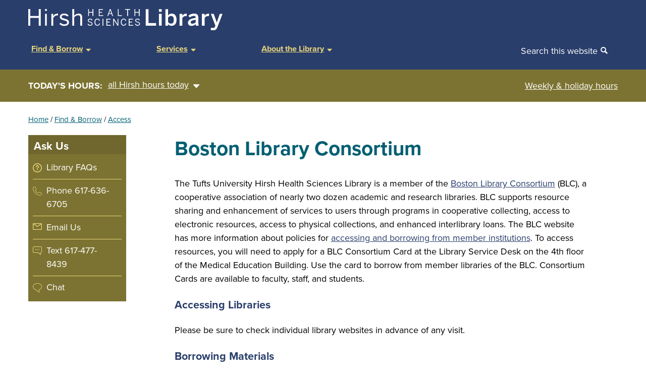

--- FILE ---
content_type: text/html; charset=UTF-8
request_url: https://hirshlibrary.tufts.edu/find-borrow/access/boston-library-consortium
body_size: 35747
content:
<!DOCTYPE html>
<html lang="en" dir="ltr">
  <head>
    <meta charset="utf-8" />
<noscript><style>form.antibot * :not(.antibot-message) { display: none !important; }</style>
</noscript><script async src="https://www.googletagmanager.com/gtag/js?id=G-XQS4J778ST"></script>
<script>window.dataLayer = window.dataLayer || [];function gtag(){dataLayer.push(arguments)};gtag("js", new Date());gtag("set", "developer_id.dMDhkMT", true);gtag("config", "G-XQS4J778ST", {"groups":"default","page_placeholder":"PLACEHOLDER_page_location"});</script>
<meta name="description" content="The Tufts University Hirsh Health Sciences Library is a member of the Boston Library Consortium (BLC), a cooperative association of nearly two dozen academic and research libraries. BLC supports resource sharing and enhancement of services to users through programs in cooperative collecting, access to electronic resources, access to physical collections, and enhanced interlibrary loans. The BLC website has more information about policies for accessing and borrowing from member institutions." />
<link rel="canonical" href="https://hirshlibrary.tufts.edu/find-borrow/access/boston-library-consortium" />
<meta name="google-site-verification" content="Q01Wum7bax8XyxADkB3fezdmlB4RkcmPtmhS0_pF5wc" />
<meta name="Generator" content="Drupal 10 (https://www.drupal.org)" />
<meta name="MobileOptimized" content="width" />
<meta name="HandheldFriendly" content="true" />
<meta name="viewport" content="width=device-width, initial-scale=1.0" />
<link rel="icon" href="/themes/custom/hlight/favicon.ico" type="image/vnd.microsoft.icon" />

    <title>Boston Library Consortium | Hirsh Library</title>
    <link rel="stylesheet" media="all" href="/sites/default/files/css/css_JW9IzcYeRESp-6aitXSwqxAvJa4MaTUXGOKatiLLMSI.css?delta=0&amp;language=en&amp;theme=hlight&amp;include=eJwlx1EKgEAIBcALGXukcMFUUDd49rG3D-pvxsLVelyrGmR_NNbkONA7vJTgeYecKcop9YzJEMJGS35-AXroGiY" />
<link rel="stylesheet" media="all" href="//use.typekit.net/lvm2bzl.css" />
<link rel="stylesheet" media="all" href="/sites/default/files/css/css_6qmu99e5jbaeD_deEWdnPr2Mv441tTStfelmIhJ_CJQ.css?delta=2&amp;language=en&amp;theme=hlight&amp;include=eJwlx1EKgEAIBcALGXukcMFUUDd49rG3D-pvxsLVelyrGmR_NNbkONA7vJTgeYecKcop9YzJEMJGS35-AXroGiY" />

    
  </head>
  <body  class="page-node-2236 page-node-type-basic layout-sidebar-first path-not-frontpage" >
        <a href="#main-content" class="visually-hidden focusable">
      Skip to main content
    </a>
    
      <div class="dialog-off-canvas-main-canvas" data-off-canvas-main-canvas>
    <div class="layout-container">

  <header role="banner" id="header" class="site-header">
         
      <div class="region region-header">

    
    <div class="container">
       <div id="block-hlight-branding" class="block block-system block-system-branding-block">
    
        
    

      <a href="/" rel="home" class="site-logo">
          <span class="vhide">Home</span>
      <svg id="Layer_1" data-name="Layer 1" xmlns="http://www.w3.org/2000/svg" viewBox="0 0 432.91 47.08"><defs></defs><polygon class="cls-1" points="261.63 0.17 267.83 0.17 267.83 31.21 284.74 31.21 284.74 36.87 261.63 36.87 261.63 0.17"/><rect class="cls-1" x="291.15" y="10.53" width="6.15" height="26.33"/><rect class="cls-1" x="291.1" y="0.17" width="6.25" height="5.8"/><path class="cls-1" d="M405.23,420.69c0-5.55-2.38-8.48-6.3-8.48a8.85,8.85,0,0,0-6.4,3.32v10.56a8,8,0,0,0,6.2,3.28c4.61,0,6.5-2.83,6.5-8.68m-12.7,10.21v2.93h-6.09v-36.7h6.09V411a10.67,10.67,0,0,1,8.39-4c6,0,10.41,4.51,10.41,13.64s-4.52,13.59-11.26,13.59a10,10,0,0,1-7.54-3.33" transform="translate(-80.91 -396.96)"/><path class="cls-1" d="M418,407.5h6.1v4.31h.1c1.63-2.63,4.46-4.81,9.47-4.81h.4l-.2,5.61c-.3-.05-1.29-.1-1.64-.1a8.91,8.91,0,0,0-8.13,4.66v16.66H418Z" transform="translate(-80.91 -396.96)"/><path class="cls-1" d="M453.92,426.49v-5.8c-7.28,1-11.15,2.77-11.15,5.65,0,2.09,1.43,3.18,3.67,3.18a10.48,10.48,0,0,0,7.48-3m-17.15,1c0-5.7,4.86-9.52,17.15-10.91v-.79c0-2.63-1.38-3.77-4.31-3.77a14.29,14.29,0,0,0-8.88,3.57l-3-3.82A18.86,18.86,0,0,1,450.45,407c7.05,0,9.48,3.37,9.48,9.52v10.86c0,3.18.19,5.11.74,6.45h-6.15a9.45,9.45,0,0,1-.6-3.37c-2.67,2.73-5.8,3.77-9.72,3.77-4.26,0-7.43-2.38-7.43-6.75" transform="translate(-80.91 -396.96)"/><path class="cls-1" d="M467.72,407.5h6.1v4.31h.1c1.63-2.63,4.46-4.81,9.47-4.81h.39l-.19,5.61c-.3-.05-1.29-.1-1.64-.1a8.91,8.91,0,0,0-8.13,4.66v16.66h-6.1Z" transform="translate(-80.91 -396.96)"/><path class="cls-1" d="M487.13,443.25l1.39-4.91a17.5,17.5,0,0,0,4.47.55c2.18,0,3.32-.85,4.16-3l.74-1.94L487.78,407.5h6.35l6.79,19.19h.1l6.74-19.19h6l-11.2,29.21c-1.74,4.61-4,7.34-9.23,7.34a21.94,21.94,0,0,1-6.25-.8" transform="translate(-80.91 -396.96)"/><path class="cls-1" d="M214.3,397h1.82v6.4H224V397h1.82v15.27H224v-7.2h-7.85v7.2H214.3Z" transform="translate(-80.91 -396.96)"/><path class="cls-1" d="M238,397h9.36v1.68h-7.55v4.76h5.61v1.63h-5.61v5.55h8v1.65H238Z" transform="translate(-80.91 -396.96)"/><path class="cls-1" d="M262.53,397h1.9l5.4,15.33H268l-1.5-4.37h-6.07l-1.5,4.37h-1.76Zm3.36,9.37-2.43-7.16h0l-2.47,7.16Z" transform="translate(-80.91 -396.96)"/><path class="cls-1" d="M280.45,397h1.82v13.62h7.34v1.65h-9.16Z" transform="translate(-80.91 -396.96)"/><path class="cls-1" d="M301.32,398.7h-4.85V397H308v1.68h-4.87v13.59h-1.81Z" transform="translate(-80.91 -396.96)"/><path class="cls-1" d="M317.55,397h1.82v6.4h7.86V397H329v15.27h-1.81v-7.2h-7.86v7.2h-1.82Z" transform="translate(-80.91 -396.96)"/><path class="cls-1" d="M213,430l1.53-.69a4.32,4.32,0,0,0,4.33,3.06c2.15,0,3.57-.91,3.57-2.52s-.83-2.25-3.84-3.19c-3.18-1-5.07-1.84-5.07-4.48,0-2.33,2-4,4.91-4a5.36,5.36,0,0,1,5.38,3.42l-1.44.8a4,4,0,0,0-4-2.57c-1.94,0-3.1.95-3.1,2.24,0,1.64,1,2.17,4,3.12s4.89,2,4.89,4.58-2.2,4.25-5.44,4.25A5.76,5.76,0,0,1,213,430Z" transform="translate(-80.91 -396.96)"/><path class="cls-1" d="M228.39,426c0-4.77,2.66-7.86,6.48-7.86,3.24,0,4.95,1.87,5.65,4.68l-1.73.47c-.66-2.31-1.71-3.48-3.94-3.48-2.85,0-4.62,2.39-4.62,6.17,0,4,1.81,6.35,4.66,6.35,2.17,0,3.51-1.22,4.15-3.7l1.71.4c-.74,3-2.68,4.95-5.88,4.95C231,433.94,228.39,431,228.39,426Z" transform="translate(-80.91 -396.96)"/><path class="cls-1" d="M246.31,418.62h1.81v15.26h-1.81Z" transform="translate(-80.91 -396.96)"/><path class="cls-1" d="M255,418.62h9.36v1.67h-7.55v4.76h5.61v1.63h-5.61v5.55h8v1.65H255Z" transform="translate(-80.91 -396.96)"/><path class="cls-1" d="M270,418.62h1.92l8,12.06h.05V418.62h1.71v15.26H280l-8.31-12.4h0v12.4H270Z" transform="translate(-80.91 -396.96)"/><path class="cls-1" d="M287.08,426c0-4.77,2.66-7.86,6.48-7.86,3.24,0,4.95,1.87,5.65,4.68l-1.73.47c-.66-2.31-1.72-3.48-3.94-3.48-2.85,0-4.62,2.39-4.62,6.17,0,4,1.81,6.35,4.66,6.35,2.16,0,3.5-1.22,4.14-3.7l1.72.4c-.74,3-2.68,4.95-5.88,4.95C289.68,433.94,287.08,431,287.08,426Z" transform="translate(-80.91 -396.96)"/><path class="cls-1" d="M304.79,418.62h9.36v1.67H306.6v4.76h5.61v1.63H306.6v5.55h8v1.65h-9.8Z" transform="translate(-80.91 -396.96)"/><path class="cls-1" d="M318.66,430l1.52-.69a4.33,4.33,0,0,0,4.34,3.06c2.14,0,3.56-.91,3.56-2.52s-.82-2.25-3.83-3.19c-3.18-1-5.08-1.84-5.08-4.48,0-2.33,2-4,4.91-4a5.39,5.39,0,0,1,5.39,3.42l-1.45.8a4,4,0,0,0-4-2.57c-1.94,0-3.09.95-3.09,2.24,0,1.64,1,2.17,4,3.12s4.89,2,4.89,4.58-2.21,4.25-5.45,4.25A5.75,5.75,0,0,1,318.66,430Z" transform="translate(-80.91 -396.96)"/><polygon class="cls-1" points="0 36.93 0 0 4.39 0 4.39 15.47 23.4 15.47 23.4 0 27.8 0 27.8 36.93 23.4 36.93 23.4 19.51 4.39 19.51 4.39 36.93 0 36.93"/><rect class="cls-1" x="37.32" width="4" height="4"/><rect class="cls-1" x="37.41" y="10.58" width="3.82" height="26.35"/><path class="cls-1" d="M132.25,433.89V407.54h4.29v4.89h.1A11.32,11.32,0,0,1,146.82,407h.55l-.3,4a10.45,10.45,0,0,0-1.25-.05c-4.19,0-7.33,2.19-9.28,5.93v17Z" transform="translate(-80.91 -396.96)"/><path class="cls-1" d="M150.31,429.9l2.6-2.6a10.8,10.8,0,0,0,8.23,3.65c4.09,0,6.34-1.45,6.34-4.15s-2.3-3.64-6.79-4.69c-5.59-1.34-9.43-2.84-9.43-7.93,0-4,3.49-7.19,9.23-7.19a13.7,13.7,0,0,1,10.08,3.79l-2.24,2.85a11.36,11.36,0,0,0-7.64-3.14c-3.84,0-5.34,1.7-5.34,3.54,0,2.44,2.1,3.35,6.24,4.29,5.94,1.45,10,2.9,10,8.33,0,5.05-4.54,7.74-10.53,7.74A14,14,0,0,1,150.31,429.9Z" transform="translate(-80.91 -396.96)"/><path class="cls-1" d="M179,433.89V397h4.34v14.52a14.2,14.2,0,0,1,9.88-4.49c5,0,7.79,2.9,7.79,7.89v19h-4.29V415.83c0-3.5-1.5-5.14-4.84-5.14-3.15,0-5.79,1.64-8.54,4.24v19Z" transform="translate(-80.91 -396.96)"/></svg>    </a>

  
    <div class="site-name vhide">
      <a href="/" rel="home">Hirsh Library</a>
    </div>

  
</div>

    </div>
  </div>


  </header>

      <nav id="navigation" class="menu site-navigation">
      

  <div class="region region-main-menu">

    
    <div class="container">
    <button class="mob-menu-icon" aria-expanded="false" aria-controls="block-mainnavigation">
      MENU <svg xmlns="http://www.w3.org/2000/svg" aria-hidden="true" width="16" height="16"><g><path d="M14.752 6h-13.502c-.69 0-1.25.56-1.25 1.25v.5c0 .689.56 1.25 1.25 1.25h13.502c.689 0 1.25-.561 1.25-1.25v-.5c0-.69-.561-1.25-1.25-1.25zM14.752 0h-13.502c-.69 0-1.25.56-1.25 1.25v.5c0 .69.56 1.25 1.25 1.25h13.502c.689 0 1.25-.56 1.25-1.25v-.5c0-.69-.561-1.25-1.25-1.25zM14.752 12h-13.502c-.69 0-1.25.561-1.25 1.25v.5c0 .689.56 1.25 1.25 1.25h13.502c.689 0 1.25-.561 1.25-1.25v-.5c0-.689-.561-1.25-1.25-1.25z"/></g></svg>
    </button>
       <nav role="navigation" aria-labelledby="block-mainnavigation-menu" id="block-mainnavigation" class="block block-menu navigation menu--main">
            
  <h2 class="visually-hidden" id="block-mainnavigation-menu" class="block-title">Main navigation</h2>
  

        

              <ul class="menu menu--simple-mega-menu">
                    
      <li class="menu-item mega-level-0">

      
        <a href="/" data-drupal-link-system-path="&lt;front&gt;">Home</a>
                       
        
      

              </li>
                
      <li class="menu-item menu-item--expanded menu-item--active-trail mega-level-0">

             <button class="megamenu-parent" aria-expanded="false"><span data-simple-mega-menu="1">Find &amp; Borrow</span>
          <span class="open"> <?xml version="1.0" encoding="utf-8"?>
<!-- Generated by IcoMoon.io -->
<!DOCTYPE svg PUBLIC "-//W3C//DTD SVG 1.1//EN" "http://www.w3.org/Graphics/SVG/1.1/DTD/svg11.dtd">
<svg version="1.1" xmlns="http://www.w3.org/2000/svg" xmlns:xlink="http://www.w3.org/1999/xlink" width="18" height="32" viewBox="0 0 18 32">
<path d="M18.286 12.571q0 0.464-0.339 0.804l-8 8q-0.339 0.339-0.804 0.339t-0.804-0.339l-8-8q-0.339-0.339-0.339-0.804t0.339-0.804 0.804-0.339h16q0.464 0 0.804 0.339t0.339 0.804z"></path>
</svg>
</span>
          <span class="close"> <?xml version="1.0" encoding="utf-8"?>
<!-- Generated by IcoMoon.io -->
<!DOCTYPE svg PUBLIC "-//W3C//DTD SVG 1.1//EN" "http://www.w3.org/Graphics/SVG/1.1/DTD/svg11.dtd">
<svg version="1.1" xmlns="http://www.w3.org/2000/svg" xmlns:xlink="http://www.w3.org/1999/xlink" width="18" height="32" viewBox="0 0 18 32">
<path d="M18.286 21.714q0 0.464-0.339 0.804t-0.804 0.339h-16q-0.464 0-0.804-0.339t-0.339-0.804 0.339-0.804l8-8q0.339-0.339 0.804-0.339t0.804 0.339l8 8q0.339 0.339 0.339 0.804z"></path>
</svg>
</span>
       </button>
                      
        
      

                              <div class="mega-menu-wrapper">
              <div class="mega-menu-background"></div>
              

<div class="simple-mega-menu mega-menu-item simple-mega-menu-type-main-mega view-mode-before">
              <div class="field_header"><p>Find &amp; Borrow</p>
</div>
      </div>

                            <ul  class="menu mega-menu-item">
                    
      <li class="menu-item menu-item--expanded mega-level-1">

      
        <span>Resources</span>
                        
                                  <div class="icon icon--resources" aria-hidden="true">
                        <svg height='100px' width='100px'  fill="#000000" xmlns="http://www.w3.org/2000/svg" xmlns:xlink="http://www.w3.org/1999/xlink" version="1.1" x="0px" y="0px" viewBox="0 0 48 48" style="enable-background:new 0 0 48 48;" xml:space="preserve"><g><path d="M47,0H12.9c-0.6,0-1,0.4-1,1v7.9H1c-0.6,0-1,0.4-1,1v30.9c0,4,3.1,7.2,6.9,7.2h0H41c3.8,0,7-3.2,7-7.2V1   C48,0.4,47.6,0,47,0z M7,46C7,46,7,46,7,46C6.9,46,6.9,46,7,46c-2.8,0-5-2.3-5-5.2V10.9h9.9v29.9C11.9,43.6,9.7,46,7,46z M46,40.8   c0,2.9-2.2,5.2-5,5.2H11.7c1.3-1.3,2.2-3.2,2.2-5.2V2H46V40.8z"></path><path d="M17.8,8.5h24.3c0.6,0,1-0.4,1-1s-0.4-1-1-1H17.8c-0.6,0-1,0.4-1,1S17.2,8.5,17.8,8.5z"></path><path d="M17.8,14h24.3c0.6,0,1-0.4,1-1s-0.4-1-1-1H17.8c-0.6,0-1,0.4-1,1S17.2,14,17.8,14z"></path><path d="M17.8,19.5h12.5c0.6,0,1-0.4,1-1s-0.4-1-1-1H17.8c-0.6,0-1,0.4-1,1S17.2,19.5,17.8,19.5z"></path><path d="M17.8,25h12.5c0.6,0,1-0.4,1-1s-0.4-1-1-1H17.8c-0.6,0-1,0.4-1,1S17.2,25,17.8,25z"></path><path d="M17.8,30.5h24.3c0.6,0,1-0.4,1-1s-0.4-1-1-1H17.8c-0.6,0-1,0.4-1,1S17.2,30.5,17.8,30.5z"></path><path d="M42.1,34H30.4c-0.6,0-1,0.4-1,1s0.4,1,1,1h11.7c0.6,0,1-0.4,1-1S42.7,34,42.1,34z"></path><path d="M42.1,39.5H30.4c-0.6,0-1,0.4-1,1s0.4,1,1,1h11.7c0.6,0,1-0.4,1-1S42.7,39.5,42.1,39.5z"></path><path d="M42.2,17.5h-7.5c-0.6,0-1,0.4-1,1v6c0,0.6,0.4,1,1,1h7.5c0.6,0,1-0.4,1-1v-6C43.2,18,42.7,17.5,42.2,17.5z M41.2,23.5h-5.5   v-4h5.5V23.5z"></path><path d="M17.8,42h7.9c0.6,0,1-0.4,1-1v-6c0-0.6-0.4-1-1-1h-7.9c-0.6,0-1,0.4-1,1v6C16.8,41.5,17.2,42,17.8,42z M18.8,36h5.9v4h-5.9   V36z"></path></g></svg>          </div>
           
                   
        
      

                                            <ul  class="menu">
                    
      <li class="menu-item mega-level-2">

      
        <a href="/find-borrow/resources/ebooks" data-drupal-link-system-path="node/2167">eBooks</a>
                       
        
      

              </li>
                
      <li class="menu-item mega-level-2">

      
        <a href="/find-borrow/resources/ejournals" data-drupal-link-system-path="node/2166">eJournals</a>
                       
        
      

              </li>
                
      <li class="menu-item mega-level-2">

      
        <a href="/find-borrow/resources/databases" data-drupal-link-system-path="node/2114">Databases</a>
                       
        
      

              </li>
                
      <li class="menu-item mega-level-2">

      
        <a href="/find-borrow/resources/equipment" data-drupal-link-system-path="node/2003">Equipment</a>
                       
        
      

              </li>
                
      <li class="menu-item mega-level-2">

      
        <a href="https://researchguides.library.tufts.edu/hhsl">Resources by Subject</a>
                       
        
      

              </li>
        </ul>
  
                        </li>
                
      <li class="menu-item menu-item--expanded mega-level-1">

      
        <span>Borrow &amp; Request</span>
                        
                                  <div class="icon icon--borrow" aria-hidden="true">
                        <svg height='100px' width='100px'  fill="#000000" xmlns="http://www.w3.org/2000/svg" xmlns:xlink="http://www.w3.org/1999/xlink" version="1.1" x="0px" y="0px" viewBox="0 0 48 48" enable-background="new 0 0 48 48" xml:space="preserve"><g><path fill="#000000" d="M13.5,8H1C0.4,8,0,8.4,0,9v38c0,0.6,0.4,1,1,1h12.5c0.6,0,1-0.4,1-1V9C14.5,8.4,14.1,8,13.5,8z M12.5,46H2   V10h10.5V46z"></path><path fill="#000000" d="M4.6,42.9h5.4c0.6,0,1-0.4,1-1c0-0.6-0.4-1-1-1H4.6c-0.6,0-1,0.4-1,1C3.6,42.4,4,42.9,4.6,42.9z"></path><path fill="#000000" d="M4.6,38.1h5.4c0.6,0,1-0.4,1-1c0-0.6-0.4-1-1-1H4.6c-0.6,0-1,0.4-1,1C3.6,37.7,4,38.1,4.6,38.1z"></path><path fill="#000000" d="M4.6,15.1h5.4c0.6,0,1-0.4,1-1c0-0.6-0.4-1-1-1H4.6c-0.6,0-1,0.4-1,1C3.6,14.7,4,15.1,4.6,15.1z"></path><path fill="#000000" d="M10,18.3H4.6c-0.6,0-1,0.4-1,1v12c0,0.6,0.4,1,1,1H10c0.6,0,1-0.4,1-1v-12C11,18.8,10.5,18.3,10,18.3z    M9,30.3H5.6v-10H9V30.3z"></path><path fill="#000000" d="M30.3,0H17.7c-0.6,0-1,0.4-1,1v46c0,0.6,0.4,1,1,1h12.5c0.6,0,1-0.4,1-1V1C31.3,0.4,30.8,0,30.3,0z    M29.3,46H18.7V2h10.5V46z"></path><path fill="#000000" d="M21.3,41.8h5.4c0.6,0,1-0.4,1-1s-0.4-1-1-1h-5.4c-0.6,0-1,0.4-1,1S20.8,41.8,21.3,41.8z"></path><path fill="#000000" d="M21.3,36.1h5.4c0.6,0,1-0.4,1-1c0-0.6-0.4-1-1-1h-5.4c-0.6,0-1,0.4-1,1C20.3,35.6,20.8,36.1,21.3,36.1z"></path><path fill="#000000" d="M21.3,8.2h5.4c0.6,0,1-0.4,1-1c0-0.6-0.4-1-1-1h-5.4c-0.6,0-1,0.4-1,1C20.3,7.7,20.8,8.2,21.3,8.2z"></path><path fill="#000000" d="M26.7,12.5h-5.4c-0.6,0-1,0.4-1,1V28c0,0.6,0.4,1,1,1h5.4c0.6,0,1-0.4,1-1V13.5   C27.7,13,27.3,12.5,26.7,12.5z M25.7,27h-3.4V14.5h3.4V27z"></path><path fill="#000000" d="M47,8H34.5c-0.6,0-1,0.4-1,1v38c0,0.6,0.4,1,1,1H47c0.6,0,1-0.4,1-1V9C48,8.4,47.6,8,47,8z M46,46H35.5V10   H46V46z"></path><path fill="#000000" d="M38.1,42.9h5.4c0.6,0,1-0.4,1-1c0-0.6-0.4-1-1-1h-5.4c-0.6,0-1,0.4-1,1C37.1,42.4,37.5,42.9,38.1,42.9z"></path><path fill="#000000" d="M38.1,38.1h5.4c0.6,0,1-0.4,1-1c0-0.6-0.4-1-1-1h-5.4c-0.6,0-1,0.4-1,1C37.1,37.7,37.5,38.1,38.1,38.1z"></path><path fill="#000000" d="M38.1,15.1h5.4c0.6,0,1-0.4,1-1c0-0.6-0.4-1-1-1h-5.4c-0.6,0-1,0.4-1,1C37.1,14.7,37.5,15.1,38.1,15.1z"></path><path fill="#000000" d="M43.5,18.3h-5.4c-0.6,0-1,0.4-1,1v12c0,0.6,0.4,1,1,1h5.4c0.6,0,1-0.4,1-1v-12C44.5,18.8,44,18.3,43.5,18.3   z M42.5,30.3h-3.4v-10h3.4V30.3z"></path></g></svg>          </div>
           
                   
        
      

                                            <ul  class="menu">
                    
      <li class="menu-item mega-level-2">

      
        <a href="/find-borrow/borrow-request/borrowing-library-material" data-drupal-link-system-path="node/2112">Borrow</a>
                       
        
      

              </li>
                
      <li class="menu-item mega-level-2">

      
        <a href="/find-borrow/borrow-request/course-reserves" data-drupal-link-system-path="node/2143">Course Reserves</a>
                       
        
      

              </li>
                
      <li class="menu-item mega-level-2">

      
        <a href="/find-borrow/borrow-request/illiad-policies-and-procedures" data-drupal-link-system-path="node/2129">Interlibrary Loan</a>
                       
        
      

              </li>
                
      <li class="menu-item mega-level-2">

      
        <a href="/find-borrow/borrow-request/suggest-purchase" data-drupal-link-system-path="node/2217">Suggest a Purchase</a>
                       
        
      

              </li>
        </ul>
  
                        </li>
                
      <li class="menu-item menu-item--expanded menu-item--active-trail mega-level-1">

      
        <span>Access</span>
                        
                                  <div class="icon icon--access" aria-hidden="true">
                        <svg height='100px' width='100px'  fill="#000000" xmlns="http://www.w3.org/2000/svg" xmlns:xlink="http://www.w3.org/1999/xlink" version="1.1" x="0px" y="0px" viewBox="0 0 52 52" enable-background="new 0 0 52 52" xml:space="preserve"><g><path d="M42.4241,36.6963l-0.0586-0.0361c-0.0572,0.0869-0.0996,0.1816-0.1265,0.2783c-0.6295,0.853-2.1116,3.142-3.3808,5.082   c-0.0741-0.1133,0.3332,0.5101-3.50349-5.3603c-0.18451-0.2832-0.49951-0.4531-0.83691-0.4531   c-3.6499,0-6.61909,2.9697-6.61909,6.6191v5.5391c0,0.5527,0.44769,1,1,1H48.822c0.5523,0,1-0.4473,1-1v-5.5391   c0-3.5742-2.8476-6.4951-6.393-6.6152c-0.0694-0.0157-0.1412-0.0235-0.2139-0.0235   C42.9636,36.1875,42.8289,36.1875,42.4241,36.6963z M43.7239,38.2363c2.3027,0.2598,4.0981,2.2188,4.0981,4.5899v4.5391H29.89871   v-4.5391c0-2.3701,1.79489-4.3301,4.09709-4.5899c1.23991,1.8973,3.2336,4.9694,3.9058,5.8858   c0.0278,0.1016,0.0713,0.1992,0.1289,0.2881l0.0601-0.0391c0.3594,0.4561,0.47411,0.4688,0.6719,0.4902   c0.3837,0.043,0.7583-0.1416,0.9599-0.4716c0.03031-0.0489,0.0557-0.1006,0.0757-0.1534   C40.26471,43.5232,40.8739,42.594,43.7239,38.2363z"></path><path d="M38.8596,22.0899c-3.6382,0-6.5976,2.9599-6.5976,6.5986c0,3.6826,2.9428,8.1299,6.5976,8.1299   s6.5982-4.4473,6.5982-8.1299C45.4578,25.0498,42.4978,22.0899,38.8596,22.0899z M38.8596,34.8184   c-2.3681,0-4.5976-3.4531-4.5976-6.1299c0-2.5361,2.0625-4.5986,4.5976-4.5986c2.5357,0,4.5982,2.0625,4.5982,4.5986   C43.4578,31.3653,41.2278,34.8184,38.8596,34.8184z"></path><path d="M24.1013,28.2744v-5.539c0-3.5868-2.8487-6.5031-6.4048-6.6162c-0.3911-0.0743-0.8081,0.0918-1.0405,0.4326   c0,0.001-0.0005,0.001-0.0005,0.001s0,0-0.0005,0.0009c-0.0019,0.003-0.0039,0.0059-0.0058,0.0088c0,0-0.003,0.0039-0.0039,0.0059   c-0.0005,0-0.0005,0.001-0.0005,0.001l-3.5073,5.3613c-4.5735-6.9998-3.2599-4.9826-3.501-5.3594   c-0.1846-0.2832-0.5-0.4551-0.8389-0.4551c-3.64989,0-6.6196,2.9698-6.6196,6.6192v5.539c0,0.5528,0.44771,1,1,1h19.9233   C23.6536,29.2744,24.1013,28.8272,24.1013,28.2744z M22.1013,27.2744H4.178v-4.539c0-2.3701,1.7949-4.3301,4.0976-4.5899   c0.4094,0.6264-1.47989-2.2652,4.0249,6.1602c0.002,0.0039,0.0044,0.0068,0.0069,0.0107c0.0009,0.001,0.0014,0.002,0.0024,0.0039   c0.23391,0.3428,0.6636,0.5244,1.0733,0.4287c0.3159-0.0752,0.57561-0.2998,0.6958-0.6025   c0.0004-0.001,0.0009-0.0029,0.0019-0.0049l3.92291-5.9961c2.29,0.2547,4.09759,2.1997,4.09759,4.5899V27.2744z"></path><path d="M13.1394,16.7285c3.6548,0,6.5977-4.4482,6.5977-8.1308C19.7371,4.96,16.7776,2,13.1394,2S6.5413,4.96,6.5413,8.5977   C6.5413,12.2803,9.4846,16.7285,13.1394,16.7285z M13.1394,4c2.5352,0,4.5977,2.0625,4.5977,4.5977   c0,2.6767-2.2295,6.1308-4.5977,6.1308s-4.5981-3.4541-4.5981-6.1308C8.5413,6.0625,10.6038,4,13.1394,4z"></path><path d="M5.9495,31.9873c-1.1319,0-2.0523,0.9209-2.0523,2.0518V44.543c0,1.1318,0.9204,2.0527,2.0523,2.0527h8.2338   l3.56741,3.1533C17.9368,49.9141,18.1736,50,18.4128,50c0.1392,0,0.2793-0.0293,0.4112-0.0879   C19.1824,49.75,19.4128,49.3936,19.4128,49v-2.4043h0.917c1.13191,0,2.0523-0.9209,2.0523-2.0527V34.0391   c0-1.1309-0.92039-2.0518-2.0523-2.0518H5.9495z M20.3298,44.5957h-1.917c-0.5522,0-1,0.4473-1,1v1.1856l-2.1889-1.9346   c-0.1826-0.1621-0.418-0.251-0.6621-0.251L5.8972,44.543l0.0523-10.5557l14.4326,0.0518L20.3298,44.5957z"></path><path d="M42.1604,3.5733H27.78c-1.1318,0-2.0522,0.9209-2.0522,2.0527v10.5039c0,1.1309,0.9204,2.0518,2.0522,2.0518h0.917v2.4052   c0,0.3936,0.2305,0.75,0.5894,0.9121c0.13131,0.0586,0.2715,0.0879,0.4106,0.0879c0.2393,0,0.4761-0.0859,0.6626-0.2509   l3.5674-3.1543h8.2334c1.1318,0,2.0522-0.9209,2.0522-2.0518V5.626C44.2126,4.4942,43.2922,3.5733,42.1604,3.5733z    M42.1604,16.1817h-8.6123c-0.2441,0-0.4795,0.0888-0.6626,0.2509l-2.1885,1.9356v-1.1865c0-0.5528-0.4477-1-1-1l-1.9692-0.0518   L27.78,5.5733L42.2126,5.626L42.1604,16.1817z"></path><polygon points="13.68571,40.5415 13.9585,35.4309 12.3425,35.4309 12.60471,40.5415  "></polygon><path d="M13.15071,43.1514c0.51019,0,0.86239-0.3811,0.86239-0.8513c0-0.4868-0.3695-0.8416-0.86239-0.8416   c-0.50491,0-0.88461,0.3521-0.88461,0.8416C12.2661,42.7667,12.6213,43.1514,13.15071,43.1514z"></path><path d="M35.2503,13.252c-0.5632,0-0.93359,0.3999-0.93359,0.8994c0,0.4978,0.36869,0.9099,0.93359,0.9099   c0.5492,0,0.9217-0.4109,0.9217-0.9099C36.172,13.6282,35.7736,13.252,35.2503,13.252z"></path><path d="M36.0552,8.2573c0.4898,0.3748,0.4973,1.0092,0.1928,1.418c-0.4148,0.5579-0.9606,0.8313-1.4588,1.5519   c-0.1909,0.2764-0.2858,0.6249-0.2858,1.0447h1.482c0-0.2802,0.0717-0.5214,0.216-0.7238c0.336-0.4723,0.8146-0.7927,1.2428-1.2773   c0.7229-0.8181,0.7932-2.2576-0.2394-3.0115C35.9805,6.3675,33.205,6.407,31.959,8.1177l1.1321,0.7351   C33.84,7.8037,35.3959,7.7532,36.0552,8.2573z"></path></g></svg>          </div>
           
                   
        
      

                                            <ul  class="menu">
                    
      <li class="menu-item mega-level-2">

      
        <a href="/find-borrow/access/getting-started-access" data-drupal-link-system-path="node/2142">Getting Started with Access</a>
                       
        
      

              </li>
                
      <li class="menu-item menu-item--collapsed mega-level-2">

      
        <a href="/find-borrow/access/getting-started-campus-access" data-drupal-link-system-path="node/2141">Getting Started with Off-Campus Access</a>
                       
        
      

              </li>
                
      <li class="menu-item menu-item--active-trail mega-level-2">

      
        <a href="/find-borrow/access/boston-library-consortium" data-drupal-link-system-path="node/2236" class="is-active" aria-current="page">Boston Library Consortium</a>
                       
        
      

              </li>
                
      <li class="menu-item mega-level-2">

      
        <a href="/find-borrow/access/my-account" data-drupal-link-system-path="node/2237">My Account</a>
                       
        
      

              </li>
        </ul>
  
                        </li>
        </ul>
  
              

<div class="simple-mega-menu mega-menu-item simple-mega-menu-type-main-mega view-mode-after">
  </div>

              <button class="close-mega-menu"><span class="vhide">Close the mega menu</span>&#10005;</button>
            </div>
                        </li>
                
      <li class="menu-item menu-item--expanded mega-level-0">

             <button class="megamenu-parent" aria-expanded="false"><span data-simple-mega-menu="2">Services</span>
          <span class="open"> <?xml version="1.0" encoding="utf-8"?>
<!-- Generated by IcoMoon.io -->
<!DOCTYPE svg PUBLIC "-//W3C//DTD SVG 1.1//EN" "http://www.w3.org/Graphics/SVG/1.1/DTD/svg11.dtd">
<svg version="1.1" xmlns="http://www.w3.org/2000/svg" xmlns:xlink="http://www.w3.org/1999/xlink" width="18" height="32" viewBox="0 0 18 32">
<path d="M18.286 12.571q0 0.464-0.339 0.804l-8 8q-0.339 0.339-0.804 0.339t-0.804-0.339l-8-8q-0.339-0.339-0.339-0.804t0.339-0.804 0.804-0.339h16q0.464 0 0.804 0.339t0.339 0.804z"></path>
</svg>
</span>
          <span class="close"> <?xml version="1.0" encoding="utf-8"?>
<!-- Generated by IcoMoon.io -->
<!DOCTYPE svg PUBLIC "-//W3C//DTD SVG 1.1//EN" "http://www.w3.org/Graphics/SVG/1.1/DTD/svg11.dtd">
<svg version="1.1" xmlns="http://www.w3.org/2000/svg" xmlns:xlink="http://www.w3.org/1999/xlink" width="18" height="32" viewBox="0 0 18 32">
<path d="M18.286 21.714q0 0.464-0.339 0.804t-0.804 0.339h-16q-0.464 0-0.804-0.339t-0.339-0.804 0.339-0.804l8-8q0.339-0.339 0.804-0.339t0.804 0.339l8 8q0.339 0.339 0.339 0.804z"></path>
</svg>
</span>
       </button>
                      
        
      

                              <div class="mega-menu-wrapper">
              <div class="mega-menu-background"></div>
              

<div class="simple-mega-menu mega-menu-item simple-mega-menu-type-main-mega view-mode-before">
              <div class="field_header"><p>Services</p>
</div>
      </div>

                            <ul  class="menu mega-menu-item">
                    
      <li class="menu-item menu-item--expanded mega-level-1">

      
        <span>Research</span>
                        
                                  <div class="icon icon--research" aria-hidden="true">
                        <svg height='100px' width='100px'  fill="#000000" xmlns="http://www.w3.org/2000/svg" xmlns:xlink="http://www.w3.org/1999/xlink" version="1.1" x="0px" y="0px" viewBox="0 0 128 128" style="enable-background:new 0 0 128 128;" xml:space="preserve"><g><path d="M8.4853516,47.9677734c0.3007812,0.1796875,0.6738281,0.1904297,0.9853516,0.0244141   c2.3046875-1.2294922,3.8222656-1.4873047,4.6894531-1.4873047c1.9414062,0,2.8398438,0.4482422,3.7910156,0.9228516   c0.9121094,0.4541016,1.9453125,0.9697266,3.7226562,0.9697266c3.5507812,0,5.8125-1.5869141,5.9072266-1.6542969   C27.84375,46.5556641,28,46.2529297,28,45.9296875v-8.9033203c0-0.3730469-0.2089844-0.7128906-0.5400391-0.8857422   c-0.3291016-0.1708984-0.7304688-0.1445312-1.0371094,0.0693359c-0.0185547,0.0126953-1.8691406,1.2841797-4.7490234,1.2841797   c-1.3066406,0-1.9785156-0.3349609-2.8300781-0.7597656c-1.0644531-0.53125-2.2714844-1.1328125-4.6835938-1.1328125   c-1.59375,0-3.4882812,0.5800781-5.6308594,1.7236328C8.203125,37.4990234,8,37.8378906,8,38.2070312v8.9033203   C8,47.4619141,8.1845703,47.7871094,8.4853516,47.9677734z M10,38.8164062   c2.0097656-0.9960938,3.3613281-1.2148438,4.1601562-1.2148438c1.9414062,0,2.8398438,0.4482422,3.7910156,0.9228516   c0.9121094,0.4541016,1.9453125,0.9697266,3.7226562,0.9697266c1.8203125,0,3.3017578-0.4169922,4.3261719-0.8320312v6.6992188   c-0.7041016,0.3730469-2.2470703,1.0361328-4.3261719,1.0361328c-1.3066406,0-1.9785156-0.3349609-2.8300781-0.7597656   c-1.0644531-0.53125-2.2714844-1.1328125-4.6835938-1.1328125c-1.21875,0-2.6132812,0.3388672-4.1601562,1.0097656V38.8164062z"></path><circle cx="18" cy="42" r="2"></circle><path d="M44.5,26c5.2382812,0,9.5-4.2617188,9.5-9.5S49.7382812,7,44.5,7S35,11.2617188,35,16.5S39.2617188,26,44.5,26z M44.5,9   c4.1357422,0,7.5,3.3642578,7.5,7.5S48.6357422,24,44.5,24S37,20.6357422,37,16.5S40.3642578,9,44.5,9z"></path><path d="M42.0751953,19.5224609c0.2128906,0,0.4267578-0.0673828,0.609375-0.2070312l2.8691406-2.2080078   c0.2452393-0.1889038,0.3649902-0.4692993,0.3754883-0.7564087C45.9707031,16.2410889,46,16.1245728,46,16v-4   c0-0.5527344-0.4472656-1-1-1s-1,0.4472656-1,1v3.777771l-2.5361328,1.9517212   c-0.4375,0.3369141-0.5185547,0.9648438-0.1826172,1.4033203C41.4785156,19.3886719,41.7753906,19.5224609,42.0751953,19.5224609z"></path><path d="M102.2158203,49.7480469l3.8251953,3.8251953c0.1953125,0.1953125,0.4511719,0.2929688,0.7070312,0.2929688   s0.5117188-0.0976562,0.7070312-0.2929688l11.2841797-11.2841797c0.1074219-0.1074219,0.1884766-0.2373047,0.2382812-0.3808594   l1.9453125-5.6367188c0.1230469-0.3564453,0.0351562-0.7529297-0.2285156-1.0234375s-0.6572266-0.3701172-1.0166016-0.2568359   l-5.7705078,1.8115234c-0.1533203,0.0478516-0.2929688,0.1328125-0.4072266,0.2470703l-11.2841797,11.2841797   C101.8251953,48.7246094,101.8251953,49.3574219,102.2158203,49.7480469z M114.7402344,38.6376953l3.6455078-1.1445312   l-1.2236328,3.5449219l-10.4140625,10.4140625l-2.4111328-2.4111328L114.7402344,38.6376953z"></path><path d="M59.2770996,78.7694092l-4.2265625-5.1473389c-0.4428711-0.5395508-1.125-0.81604-1.8210449-0.7626953   c-4.0397949,0.3095703-7.8056641,2.2327271-10.4285889,5.3632202l-7.9416504,9.4787598   c-0.8625488,1.029541-2.4746094,0.9331055-3.208374-0.1919556l-7.7443848-11.8759155l-0.0146484,0.0067139l-2.4143066-4.253479   c-0.810791-1.4284058-2.2712402-2.3674927-3.9073486-2.5123901l-2.9395752-0.2602539   c-0.645752-0.0571899-1.223877-0.4238892-1.5507812-0.9838257l-1.0467529-1.7929688   c-0.5506592-0.9431763-1.5438232-1.47229-2.5661621-1.47229c-0.4812012,0-0.9688721,0.1171265-1.4200439,0.3635254   c-1.4316406,0.7817383-1.9644775,2.5720825-1.1929932,4.0093384l6.3457031,11.8231201l12.9700928,24.0172119   c1.2736816,2.3587036,3.7385254,3.8288574,6.4191895,3.8288574c1.9105225,0,3.744873-0.7494507,5.1087646-2.0874023   l3.605835-3.5371704c-1.0253906-6.5445557,0.3757324-11.7869873,0.4416504-12.0266113   c0.1464844-0.5322266,0.6953125-0.84375,1.2285156-0.6982422c0.5322266,0.1464844,0.8457031,0.6962891,0.6992188,1.2285156   c-0.0134277,0.0517578-1.1810303,4.4520264-0.5476074,10.0385132c0.4509277,1.4185181,2.7736816,9.2415161,1.833374,17.2410278   c-0.1488037,1.2659302,0.8052979,2.388855,2.0799561,2.388855H63v-39.994812   C61.5991211,80.7025757,60.269043,79.977478,59.2770996,78.7694092z M9.0053711,66.4838867   c0.1445312-0.0789185,0.2998047-0.1188965,0.4615479-0.1188965c0.3496094,0,0.663208,0.1796875,0.8389893,0.4806519   l1.0467529,1.7929688c0.6525879,1.1179199,1.8121338,1.8534546,3.1015625,1.9676514l2.9395752,0.2602539   c0.9815674,0.0869141,1.8579102,0.6504517,2.3443604,1.5074463l1.3675537,2.4091797l-7.0281982,3.1843872L8.6160889,67.7919312   C8.3653564,67.3248291,8.539917,66.7380371,9.0053711,66.4838867z"></path><path d="M81.9981689,72.3268433c3.2130127,0,4.0762939-2.586853,4.3070068-3.8740845   c0.0756836-0.4223022,0.2561035-0.8272095,0.565918-1.1240845c2.1347656-2.0458374,1.0551758-4.3609009,0.2629395-5.5178833   c-0.3419189-0.4994507-0.4515381-1.1213379-0.2915039-1.7050781c0.9008789-3.2866821,0.5844727-6.4364624-2.1520996-8.0462036   c-2.4177246-1.4222412-3.638916-3.9221191-4.0238037-4.8441162c-0.0401611-0.0985718-0.0755615-0.1992188-0.1173096-0.296936   c-0.0131836-0.0357056-0.0216064-0.0598755-0.0216064-0.0598755s-0.0009766,0.005249-0.0020752,0.0109863   C77.7634277,40.4767456,71.4069824,36,64,36c-6.4084473,0-12.0124512,3.3626709-15.1987305,8.4077148l-0.001709-0.0023193   c-0.0137939,0.0235596-0.0244141,0.0437622-0.0380859,0.0671997c-0.3615723,0.5778198-0.699707,1.171875-0.9953613,1.7910767   c-0.8374023,1.541626-1.5197754,2.7184448-3.083252,3.9083862l0.001709,0.0026855   c-1.699707,1.3852539-3.6218262,3.7776489-3.9421387,7.6546631c-0.0408936,0.4953613-0.2714844,0.9490356-0.6704102,1.2455444   c-1.4705811,1.0932007-4.873291,4.2142944-2.9451904,8.5741577c0.1638184,0.3704224,0.2269287,0.7717285,0.1439209,1.1682129   c-0.2043457,0.9766846-0.2590332,3.0167236,2.380127,4.1779785c2.2775879,1.0021362,5.1040039-0.5860596,6.1915283-1.2980347   c0.2967529-0.1942749,0.6412354-0.2940063,0.9957275-0.2845459c1.4262695,0.038269,5.1298828,0.2766113,6.5805664-2.8737183   C56.3908691,70.7060547,60.0400391,72,64,72c3.7211914,0,7.1779785-1.1298218,10.0477295-3.064209   C75.5783691,70.8206787,78.2990723,72.3268433,81.9981689,72.3268433z M48.4086914,57.5430298   c11.8515625-0.8103027,17.0078125-6.1085205,19.2487793-10.5708008c1.8742676,2.4248047,5.4438477,4.9065552,12.197998,4.9911499   C79.94104,52.631958,80,53.3085327,80,54c0,8.8224487-7.1776123,16-16,16   C56.3964844,70,50.0269775,64.6638794,48.4086914,57.5430298z"></path><path d="M75.7060547,26.5273438C75.8876953,26.8212891,76.2099609,27,76.5556641,27h23.9169922   c0.3457031,0,0.6679688-0.1787109,0.8496094-0.4726562c0.1826172-0.2949219,0.2001953-0.6621094,0.0458984-0.9716797L98,18.7720337   V7c0-0.5527344-0.4472656-1-1-1H80c-0.5527344,0-1,0.4472656-1,1v11.8290405l-3.3398438,6.7266235   C75.5058594,25.8652344,75.5234375,26.2324219,75.7060547,26.5273438z M81,8h15v10H81V8z M80.6513672,20h15.7255859l2.4824219,5   H78.1689453L80.6513672,20z"></path><path d="M93,21h-9c-0.5527344,0-1,0.4472656-1,1s0.4472656,1,1,1h9c0.5527344,0,1-0.4472656,1-1S93.5527344,21,93,21z"></path><path d="M120.2109375,64.7285156c-0.4511719-0.2463989-0.9388428-0.3635864-1.4200439-0.3635254   c-1.0223389,0.000061-2.0153809,0.5291138-2.56604,1.47229l-1.046875,1.7929688   c-0.3269043,0.5599365-0.9049072,0.9266357-1.5507812,0.9838257l-2.9395752,0.2602539   c-1.6359863,0.1448975-3.0965576,1.0839844-3.9073486,2.5123901l-2.4487305,4.3141479l0.0043945,0.0019531l-7.6994629,11.8065796   c-0.7336426,1.125061-2.3457031,1.2214966-3.208252,0.1919556l-7.9416504-9.4787598   c-2.6228027-3.1303711-6.3884277-5.0534668-10.4281006-5.3632202c-0.6964111-0.0533447-1.3786621,0.2235107-1.8216553,0.7634277   l-4.2202148,5.1444702C67.9559326,80.0603027,66.5080566,80.8021851,65,81.0068359v39.9476929h16.2489014   c1.2746582,0,2.2288818-1.1229248,2.0799561-2.388855c-0.8209229-6.9848633,0.8469238-13.8342896,1.5844727-16.4084473   c0.8588867-5.9763794-0.4256592-10.8167725-0.4396973-10.8710938c-0.1464844-0.5322266,0.1669922-1.0820312,0.6992188-1.2285156   c0.53125-0.1464844,1.0820312,0.1660156,1.2285156,0.6982422c0.0654297,0.2381592,1.4494629,5.4180298,0.4599609,11.90625   l3.7297363,3.6586914c1.3631592,1.3372192,3.1965332,2.0862427,5.105957,2.0862427   c2.6813965,0,5.1463623-1.4716797,6.418457-3.8320312l12.942749-24.0140381l6.3458252-11.8231201   C122.175415,67.3005981,121.6427002,65.5102539,120.2109375,64.7285156z M78,96h-6c-0.5527344,0-1-0.4472656-1-1s0.4472656-1,1-1h6   c0.5527344,0,1,0.4472656,1,1S78.5527344,96,78,96z M110.8640137,70.8665161l2.9395752-0.2602539   c1.2894287-0.1141357,2.4488525-0.8497314,3.1015625-1.9675903l1.046875-1.7930908   c0.1756592-0.3009033,0.4893799-0.4805908,0.8391113-0.4805908c0.1616211,0,0.3168945,0.039978,0.4613037,0.1188965   c0.4654541,0.2541504,0.6401367,0.8410034,0.3894043,1.3081665l-5.4615479,10.1754761l-7.0281982-3.1843872l1.3675537-2.4091187   C109.0061035,71.5170288,109.8824463,70.9534912,110.8640137,70.8665161z"></path><path d="M115.4121094,50.8232422c-0.0976562-0.3417969-0.1933594-0.6669922-0.2851562-0.9726562   c-0.1601562-0.5283203-0.7167969-0.828125-1.2460938-0.6699219c-0.5292969,0.1591797-0.8291016,0.7177734-0.6699219,1.2460938   c0.0898438,0.2978516,0.1835938,0.6152344,0.2792969,0.9472656c0.1259766,0.4394531,0.5253906,0.7246094,0.9599609,0.7246094   c0.0917969,0,0.1845703-0.0126953,0.2763672-0.0390625C115.2578125,51.9072266,115.5644531,51.3535156,115.4121094,50.8232422z"></path><path d="M116.4599609,61.8847656c0.0283203,0,0.0576172-0.0009766,0.0869141-0.0039062   c0.5507812-0.0478516,0.9580078-0.5322266,0.9101562-1.0820312c-0.0292969-0.3388672-0.0654297-0.6826172-0.1083984-1.0292969   c-0.0664062-0.5488281-0.5615234-0.9521484-1.1132812-0.8710938c-0.5488281,0.0664062-0.9384766,0.5654297-0.8710938,1.1132812   c0.0390625,0.3232422,0.0732422,0.6435547,0.1005859,0.9589844   C115.5097656,61.4921875,115.9462891,61.8847656,116.4599609,61.8847656z"></path><path d="M114.7011719,56.1601562c0.1025391,0.46875,0.5166016,0.7880859,0.9765625,0.7880859   c0.0703125,0,0.1416016-0.0068359,0.2128906-0.0224609c0.5400391-0.1171875,0.8828125-0.6503906,0.765625-1.1894531   c-0.0722656-0.3330078-0.1455078-0.6630859-0.2207031-0.9892578c-0.1240234-0.5380859-0.6611328-0.8740234-1.1992188-0.75   s-0.8740234,0.6611328-0.75,1.1992188C114.5595703,55.5146484,114.6308594,55.8369141,114.7011719,56.1601562z"></path><path d="M101.6113281,28.9570312c0.2216797,0.2412109,0.4414062,0.484375,0.6591797,0.7294922   c0.1972656,0.2216797,0.4716797,0.3349609,0.7470703,0.3349609c0.2373047,0,0.4746094-0.0830078,0.6650391-0.2529297   c0.4121094-0.3671875,0.4492188-0.9990234,0.0820312-1.4121094c-0.2255859-0.2529297-0.453125-0.5039062-0.6826172-0.7529297   c-0.3730469-0.4072266-1.0078125-0.4335938-1.4121094-0.0585938   C101.2626953,27.9179688,101.2373047,28.5507812,101.6113281,28.9570312z"></path><path d="M105.3466797,33.5019531c0.1962891,0.2685547,0.5,0.4101562,0.8085938,0.4101562   c0.2041016,0,0.4111328-0.0625,0.5888672-0.1923828c0.4462891-0.3261719,0.5429688-0.9521484,0.2177734-1.3974609   c-0.2001953-0.2734375-0.4023438-0.5458984-0.6074219-0.8154297c-0.3330078-0.4404297-0.9599609-0.5283203-1.4003906-0.1933594   c-0.4404297,0.3330078-0.5273438,0.9599609-0.1933594,1.4003906   C104.9580078,32.9755859,105.1542969,33.2382812,105.3466797,33.5019531z"></path><path d="M107.8720703,37.3056641c0.1865234,0.3134766,0.5185547,0.4863281,0.8583984,0.4863281   c0.1748047,0,0.3515625-0.0458984,0.5126953-0.1425781c0.4736328-0.2832031,0.6279297-0.8974609,0.34375-1.3710938   l-0.3486328-0.5732422c-0.2890625-0.4716797-0.9091797-0.6162109-1.3759766-0.3251953   c-0.4697266,0.2900391-0.6152344,0.90625-0.3251953,1.3759766L107.8720703,37.3056641z"></path><path d="M70.6523438,12.9658203c0.3242188,0.0410156,0.6474609,0.0849609,0.9707031,0.1328125   c0.0498047,0.0068359,0.0986328,0.0107422,0.1474609,0.0107422c0.4882812,0,0.9150391-0.3574219,0.9882812-0.8535156   c0.0810547-0.546875-0.296875-1.0546875-0.8427734-1.1357422c-0.3369141-0.0498047-0.6738281-0.0957031-1.0117188-0.1386719   c-0.5517578-0.0566406-1.0478516,0.3193359-1.1181641,0.8662109   C69.7167969,12.3955078,70.1044922,12.8964844,70.6523438,12.9658203z"></path><path d="M60.796875,12.6630859c0.0214844,0,0.0439453-0.0009766,0.0654297-0.0019531   c0.3251953-0.0214844,0.6513672-0.0380859,0.9785156-0.0527344c0.5517578-0.0244141,0.9794922-0.4912109,0.9550781-1.0429688   c-0.0234375-0.5517578-0.4785156-1.0029297-1.0429688-0.9550781c-0.3408203,0.0146484-0.6806641,0.0332031-1.0195312,0.0546875   c-0.5507812,0.0361328-0.96875,0.5117188-0.9335938,1.0625C59.8339844,12.2568359,60.2744141,12.6630859,60.796875,12.6630859z"></path><path d="M75.4785156,13.8173828l0.6279297,0.1474609c0.0791016,0.0185547,0.1572266,0.0273438,0.234375,0.0273438   c0.4521484,0,0.8613281-0.3085938,0.9716797-0.7666016c0.1289062-0.5371094-0.2021484-1.0771484-0.7392578-1.2060547   l-0.6494141-0.1513672c-0.5361328-0.125-1.0742188,0.2128906-1.1972656,0.7519531   C74.6035156,13.1582031,74.9404297,13.6943359,75.4785156,13.8173828z"></path><path d="M55.8300781,13.21875c0.0527344,0,0.1054688-0.0039062,0.1591797-0.0126953   c0.3232422-0.0517578,0.6474609-0.1005859,0.9726562-0.1484375c0.546875-0.078125,0.9257812-0.5859375,0.8466797-1.1318359   c-0.078125-0.546875-0.5888672-0.9365234-1.1318359-0.8466797c-0.3369141,0.0478516-0.6708984,0.0986328-1.0039062,0.1523438   c-0.5458984,0.0878906-0.9169922,0.6005859-0.8291016,1.1455078C54.9228516,12.8691406,55.3476562,13.21875,55.8300781,13.21875z"></path><path d="M65.7636719,12.5800781c0.328125,0.0107422,0.6552734,0.0244141,0.9824219,0.0410156   c0.0166016,0.0009766,0.0341797,0.0009766,0.0507812,0.0009766c0.5292969,0,0.9707031-0.4160156,0.9980469-0.9501953   c0.0273438-0.5517578-0.3974609-1.0214844-0.9492188-1.0488281c-0.3388672-0.0166016-0.6777344-0.0302734-1.0175781-0.0410156   c-0.5146484-0.046875-1.0146484,0.4140625-1.03125,0.9667969C64.7783203,12.1005859,65.2119141,12.5625,65.7636719,12.5800781z"></path><path d="M24.2958984,31.1738281c0.2861328,0,0.5703125-0.1220703,0.7685547-0.3583984   c0.2089844-0.2509766,0.421875-0.4990234,0.6357422-0.7451172c0.3632812-0.4169922,0.3193359-1.0478516-0.0966797-1.4111328   c-0.4140625-0.3613281-1.0458984-0.3193359-1.4111328,0.0966797c-0.2236328,0.2558594-0.4443359,0.515625-0.6630859,0.7763672   c-0.3535156,0.4238281-0.2978516,1.0546875,0.1259766,1.4091797   C23.8427734,31.0976562,24.0703125,31.1738281,24.2958984,31.1738281z"></path><path d="M27.6865234,27.5c0.2539062,0,0.5078125-0.0957031,0.703125-0.2880859   c0.2324219-0.2294922,0.4658203-0.4570312,0.703125-0.6816406c0.4013672-0.3798828,0.4179688-1.0126953,0.0380859-1.4130859   c-0.3789062-0.4013672-1.0117188-0.4179688-1.4130859-0.0380859c-0.2470703,0.234375-0.4921875,0.4697266-0.734375,0.7089844   c-0.3925781,0.3886719-0.3964844,1.0214844-0.0087891,1.4150391C27.1708984,27.4003906,27.4287109,27.5,27.6865234,27.5z"></path><path d="M21.2744141,35.1552734c0.3193359,0,0.6328125-0.1523438,0.8261719-0.4355469   c0.1845703-0.2685547,0.3710938-0.5361328,0.5615234-0.8007812c0.3222656-0.4482422,0.2197266-1.0732422-0.2294922-1.3955078   c-0.4472656-0.3232422-1.0742188-0.2207031-1.3955078,0.2294922c-0.1982422,0.2763672-0.3945312,0.5556641-0.5869141,0.8378906   c-0.3115234,0.4550781-0.1953125,1.078125,0.2607422,1.3896484C20.8837891,35.0986328,21.0800781,35.1552734,21.2744141,35.1552734   z"></path><path d="M31.4111328,24.1679688c0.2207031,0,0.4433594-0.0732422,0.6289062-0.2236328   c0.2548828-0.2060547,0.5107422-0.4111328,0.7695312-0.6132812c0.4345703-0.3408203,0.5107422-0.9697266,0.1699219-1.4042969   s-0.9697266-0.5117188-1.4042969-0.1699219c-0.2666016,0.2099609-0.5322266,0.4208984-0.7949219,0.6347656   c-0.4287109,0.3476562-0.4951172,0.9775391-0.1464844,1.40625C30.8310547,24.0419922,31.1201172,24.1679688,31.4111328,24.1679688z   "></path><path d="M11.2666016,59.4082031c-0.0322266,0.3369141-0.0615234,0.6748047-0.0869141,1.0136719   c-0.0419922,0.5507812,0.3701172,1.03125,0.9208984,1.0732422c0.0263672,0.0019531,0.0517578,0.0029297,0.0771484,0.0029297   c0.5175781,0,0.9560547-0.3994141,0.9960938-0.9238281c0.0253906-0.3271484,0.0527344-0.6533203,0.0830078-0.9785156   c0.0527344-0.5498047-0.3515625-1.0371094-0.9013672-1.0888672C11.7998047,58.4423828,11.3193359,58.8583984,11.2666016,59.4082031   z"></path><path d="M14.8466797,50.9257812c0.0878906-0.3164062,0.1777344-0.6318359,0.2705078-0.9462891   c0.1552734-0.5292969-0.1484375-1.0849609-0.6787109-1.2412109c-0.5302734-0.1552734-1.0849609,0.1494141-1.2412109,0.6787109   c-0.0947266,0.3242188-0.1884766,0.6494141-0.2783203,0.9775391c-0.1464844,0.5322266,0.1660156,1.0830078,0.6982422,1.2294922   c0.0888672,0.0244141,0.1777344,0.0361328,0.2666016,0.0361328C14.3222656,51.6601562,14.7246094,51.3691406,14.8466797,50.9257812   z"></path><path d="M13.7773438,55.7070312c0.0556641-0.3222656,0.1152344-0.6435547,0.1767578-0.9638672   c0.1054688-0.5419922-0.2490234-1.0673828-0.7910156-1.171875c-0.5410156-0.1064453-1.0664062,0.2490234-1.171875,0.7910156   c-0.0654297,0.3339844-0.1269531,0.6689453-0.1845703,1.0048828c-0.09375,0.5449219,0.2714844,1.0615234,0.8154297,1.1552734   c0.0576172,0.0097656,0.1152344,0.0146484,0.1708984,0.0146484C13.2714844,56.5371094,13.6933594,56.1933594,13.7773438,55.7070312   z"></path></g></svg>          </div>
           
                   
        
      

                                            <ul  class="menu">
                    
      <li class="menu-item mega-level-2">

      
        <a href="/services/research/find-your-librarian" data-drupal-link-system-path="node/2115">Find Your Librarian</a>
                       
        
      

              </li>
                
      <li class="menu-item mega-level-2">

      
        <a href="/services/research/schedule-consultation" data-drupal-link-system-path="node/2224">Schedule a Consultation</a>
                       
        
      

              </li>
                
      <li class="menu-item menu-item--collapsed mega-level-2">

      
        <a href="/services/research/research-support" data-drupal-link-system-path="node/2073">Research Support</a>
                       
        
      

              </li>
                
      <li class="menu-item mega-level-2">

      
        <a href="/services/research/data-management" data-drupal-link-system-path="node/2225">Data Management</a>
                       
        
      

              </li>
                
      <li class="menu-item mega-level-2">

      
        <a href="/services/research/thesis-and-dissertation-support" data-drupal-link-system-path="node/2140">Thesis Support</a>
                       
        
      

              </li>
                
      <li class="menu-item mega-level-2">

      
        <a href="/services/research/ask-us" data-drupal-link-system-path="node/2144">Ask Us</a>
                       
        
      

              </li>
        </ul>
  
                        </li>
                
      <li class="menu-item menu-item--expanded mega-level-1">

      
        <span>Instruction</span>
                        
                                  <div class="icon icon--instruction" aria-hidden="true">
                        <?xml version="1.0" encoding="UTF-8"?>
<svg width="100pt" height="100pt" version="1.1" viewBox="0 0 100 100" xmlns="http://www.w3.org/2000/svg">
 <g>
  <path d="m59.375 68.75c-3.1602 0-6.0078-1.9023-7.2188-4.8242-1.207-2.918-0.53906-6.2773 1.6953-8.5117 2.2344-2.2344 5.5938-2.9023 8.5117-1.6953 2.9219 1.2109 4.8242 4.0586 4.8242 7.2188 0 2.0703-0.82422 4.0586-2.2891 5.5234-1.4648 1.4648-3.4531 2.2891-5.5234 2.2891zm0-12.5c-1.8945 0-3.6055 1.1406-4.332 2.8945-0.72266 1.75-0.32422 3.7656 1.0156 5.1094 1.3438 1.3398 3.3594 1.7383 5.1094 1.0156 1.7539-0.72656 2.8945-2.4375 2.8945-4.332 0-2.5898-2.0977-4.6875-4.6875-4.6875z"/>
  <path d="m60.938 81.25h-14.062c-0.86328 0-1.5625-0.69922-1.5625-1.5625 0-7.7656 6.2969-14.062 14.062-14.062 2.0859-0.003906 4.1484 0.46094 6.0312 1.3594 0.40234 0.16016 0.72266 0.47656 0.88281 0.88281 0.16016 0.40234 0.14453 0.85547-0.042968 1.2461s-0.53125 0.6875-0.94531 0.81641c-0.41016 0.12891-0.85938 0.082031-1.2383-0.13281-1.4688-0.6875-3.0664-1.043-4.6875-1.0469-5.4375 0-10.051 3.9922-10.828 9.375h12.391c0.86328 0 1.5625 0.69922 1.5625 1.5625s-0.69922 1.5625-1.5625 1.5625z"/>
  <path d="m79.688 68.75c-3.1602 0-6.0078-1.9023-7.2188-4.8242-1.207-2.918-0.53906-6.2773 1.6953-8.5117 2.2344-2.2344 5.5938-2.9023 8.5117-1.6953 2.9219 1.2109 4.8242 4.0586 4.8242 7.2188 0 2.0703-0.82422 4.0586-2.2891 5.5234-1.4648 1.4648-3.4531 2.2891-5.5234 2.2891zm0-12.5c-1.8945 0-3.6055 1.1406-4.332 2.8945-0.72266 1.75-0.32422 3.7656 1.0156 5.1094 1.3438 1.3398 3.3594 1.7383 5.1094 1.0156 1.7539-0.72656 2.8945-2.4375 2.8945-4.332 0-2.5898-2.0977-4.6875-4.6875-4.6875z"/>
  <path d="m92.188 81.25h-25c-0.86328 0-1.5625-0.69922-1.5625-1.5625 0-7.7656 6.2969-14.062 14.062-14.062s14.062 6.2969 14.062 14.062c0 0.41406-0.16406 0.8125-0.45703 1.1055s-0.69141 0.45703-1.1055 0.45703zm-23.328-3.125h21.656c-0.76953-5.3906-5.3828-9.3945-10.828-9.3945s-10.059 4.0039-10.828 9.3945z"/>
  <path d="m76.562 35.938h-18.75c-0.86328 0-1.5625-0.69922-1.5625-1.5625s0.69922-1.5625 1.5625-1.5625h18.75c0.86328 0 1.5625 0.69922 1.5625 1.5625s-0.69922 1.5625-1.5625 1.5625z"/>
  <path d="m76.562 42.188h-18.75c-0.86328 0-1.5625-0.69922-1.5625-1.5625s0.69922-1.5625 1.5625-1.5625h18.75c0.86328 0 1.5625 0.69922 1.5625 1.5625s-0.69922 1.5625-1.5625 1.5625z"/>
  <path d="m53.125 35.938c-0.41406-0.003906-0.80859-0.16797-1.1094-0.45312l-0.1875-0.23438c-0.058594-0.085938-0.10547-0.18359-0.14062-0.28125-0.054688-0.085938-0.097656-0.17969-0.125-0.28125-0.007812-0.10547-0.007812-0.20703 0-0.3125 0.003906-0.41406 0.16797-0.80859 0.45312-1.1094 0.36719-0.38281 0.90234-0.55469 1.4219-0.45312l0.28125 0.09375c0.097656 0.035156 0.19531 0.082031 0.28125 0.14062l0.23438 0.1875c0.29297 0.30859 0.45703 0.71484 0.45312 1.1406 0.007812 0.10547 0.007812 0.20703 0 0.3125-0.015625 0.097656-0.046875 0.19141-0.09375 0.28125-0.035156 0.097656-0.082031 0.19531-0.14062 0.28125l-0.1875 0.23438-0.23438 0.1875c-0.085938 0.058594-0.18359 0.10547-0.28125 0.14062l-0.3125 0.125z"/>
  <path d="m53.125 42.188h-0.3125l-0.28125-0.09375c-0.097656-0.035156-0.19531-0.082031-0.28125-0.14062l-0.23438-0.1875-0.1875-0.23438c-0.058594-0.085938-0.10547-0.18359-0.14062-0.28125-0.058594-0.097656-0.10156-0.20312-0.125-0.3125-0.007812-0.10547-0.007812-0.20703 0-0.3125 0.003906-0.20312 0.046875-0.40625 0.125-0.59375s0.19141-0.36328 0.32812-0.51562l0.23438-0.1875c0.085938-0.058594 0.18359-0.10547 0.28125-0.14062l0.28125-0.125c0.30469-0.058594 0.62109-0.027344 0.90625 0.09375 0.39062 0.14062 0.70312 0.45312 0.84375 0.84375 0.085938 0.19922 0.125 0.41016 0.125 0.625 0.007812 0.10547 0.007812 0.20703 0 0.3125-0.015625 0.097656-0.046875 0.19141-0.09375 0.28125-0.035156 0.097656-0.082031 0.19531-0.14062 0.28125-0.058594 0.082031-0.12109 0.16016-0.1875 0.23438-0.15234 0.13672-0.32812 0.25-0.51562 0.32812-0.19922 0.085938-0.41016 0.125-0.625 0.125z"/>
  <path d="m23.266 48.438c-3.793 0-7.2109-2.2852-8.6602-5.7891-1.4531-3.5-0.64844-7.5352 2.0312-10.215 2.6797-2.6797 6.7148-3.4844 10.215-2.0312 3.5039 1.4492 5.7891 4.8672 5.7891 8.6602 0 5.1758-4.1992 9.375-9.375 9.375zm0-15.625c-2.5273 0-4.8086 1.5234-5.7734 3.8594-0.96875 2.3359-0.43359 5.0234 1.3555 6.8086 1.7852 1.7891 4.4727 2.3242 6.8086 1.3555 2.3359-0.96484 3.8594-3.2461 3.8594-5.7734 0-1.6562-0.66016-3.2461-1.832-4.418s-2.7617-1.832-4.418-1.832z"/>
  <path d="m32.641 81.25h-18.75c-0.86328 0-1.5625-0.69922-1.5625-1.5625v-11.047l-3.5469-1.5625c-0.71094-0.32031-1.0742-1.1133-0.85938-1.8594l4.4844-15.625c0.19922-0.69141 0.84375-1.1523 1.5625-1.125h18.75c0.44141 0 0.85938 0.1875 1.1562 0.51562l5.1875 5.7031 6.25-5.8125c1.5977-1.4492 4.0625-1.3438 5.5312 0.23438 1.4961 1.582 1.4336 4.0742-0.14062 5.5781l-12.094 11.094c-0.59375 0.53516-1.5 0.53516-2.0938 0l-2.3125-2.0312v15.938c0 0.41406-0.16406 0.8125-0.45703 1.1055-0.29297 0.29297-0.69141 0.45703-1.1055 0.45703zm-17.188-3.125h15.625v-17.797c0-0.61328 0.35938-1.168 0.91797-1.4219s1.2148-0.15625 1.6758 0.25l3.8281 3.3438 11.062-10.156c0.15625-0.13281 0.25-0.32812 0.25-0.53125 0.023438-0.20703-0.050781-0.41797-0.20312-0.5625-0.14062-0.15234-0.33984-0.23828-0.54688-0.23828s-0.40625 0.085937-0.54688 0.23828l-7.4844 6.8594c-0.30469 0.27734-0.71094 0.42578-1.125 0.40625-0.41797-0.019531-0.8125-0.20312-1.0938-0.51562l-5.8594-6.4375h-16.875l-3.7812 13.188 3.125 1.4062 0.20312 0.09375 7.3594 3.2969c0.32031 0.14062 0.69531 0.09375 0.96875-0.12891 0.27344-0.21875 0.39844-0.57422 0.32812-0.91797-0.050781-0.24609-0.19922-0.46484-0.40625-0.60938l-6.4688-4.0625c-0.35156-0.21875-0.60156-0.57031-0.69531-0.97266-0.09375-0.40625-0.023438-0.83203 0.19531-1.1836 0.45703-0.73438 1.4219-0.95703 2.1562-0.5l6.4688 4.0781c1.793 1.1406 2.4023 3.4727 1.3984 5.3438-1.0039 1.875-3.2852 2.6562-5.2266 1.7969l-5.25-2.3438z"/>
  <path d="m92.188 28.125h-56.25c-0.86328 0-1.5625-0.69922-1.5625-1.5625v-6.25c0-0.86328 0.69922-1.5625 1.5625-1.5625h56.25c0.41406 0 0.8125 0.16406 1.1055 0.45703s0.45703 0.69141 0.45703 1.1055v6.25c0 0.41406-0.16406 0.8125-0.45703 1.1055s-0.69141 0.45703-1.1055 0.45703zm-54.688-3.125h53.125v-3.125h-53.125z"/>
  <path d="m89.062 54.25c-0.86328 0-1.5625-0.69922-1.5625-1.5625v-24.562h-46.875v19.641c0 0.86328-0.69922 1.5625-1.5625 1.5625s-1.5625-0.69922-1.5625-1.5625v-21.203c0-0.86328 0.69922-1.5625 1.5625-1.5625h50c0.41406 0 0.8125 0.16406 1.1055 0.45703s0.45703 0.69141 0.45703 1.1055v26.125c0 0.41406-0.16406 0.8125-0.45703 1.1055s-0.69141 0.45703-1.1055 0.45703z"/>
 </g>
</svg>
          </div>
           
                   
        
      

                                            <ul  class="menu">
                    
      <li class="menu-item mega-level-2">

      
        <a href="/services/instruction/learning-hirsh" data-drupal-link-system-path="node/3131">Learning @ Hirsh</a>
                       
        
      

              </li>
                
      <li class="menu-item mega-level-2">

      
        <a href="/services/instruction/open-workshops" data-drupal-link-system-path="node/2145">Open Workshops</a>
                       
        
      

              </li>
                
      <li class="menu-item menu-item--collapsed mega-level-2">

      
        <a href="/services/instruction/teaching-support" data-drupal-link-system-path="node/2074">Teaching Support</a>
                       
        
      

              </li>
                
      <li class="menu-item mega-level-2">

      
        <a href="/services/instruction/workshops-demand" data-drupal-link-system-path="node/2130">Workshops on Demand</a>
                       
        
      

              </li>
                
      <li class="menu-item mega-level-2">

      
        <a href="https://researchguides.library.tufts.edu/writingconsultants">Writing Consultant</a>
                       
        
      

              </li>
        </ul>
  
                        </li>
                
      <li class="menu-item menu-item--expanded mega-level-1">

      
        <span>Spaces</span>
                        
                                  <div class="icon icon--spaces" aria-hidden="true">
                        <?xml version="1.0" encoding="utf-8"?>
<!-- Generator: Adobe Illustrator 24.1.0, SVG Export Plug-In . SVG Version: 6.00 Build 0)  -->
<svg version="1.1" xmlns="http://www.w3.org/2000/svg" xmlns:xlink="http://www.w3.org/1999/xlink" x="0px" y="0px"
	 viewBox="0 0 83.3 82" style="enable-background:new 0 0 83.3 82;" xml:space="preserve">
<path d="M20.7,58.7H3.3V37c0-0.9-0.7-1.7-1.7-1.7S0,36.1,0,37v43.3C0,81.3,0.7,82,1.7,82s1.7-0.7,1.7-1.7V69.2h15.7v11.1
	c0,0.9,0.7,1.7,1.7,1.7s1.7-0.7,1.7-1.7v-20C22.4,59.4,21.6,58.7,20.7,58.7z M3.3,65.9V62h15.7v3.9H3.3z"/>
<path d="M24.8,36.9c0.2,0.1,0.5,0.2,0.8,0.2h9.3c2.6,0,4.7-2.1,4.7-4.7c0-2.6-2.1-4.7-4.7-4.7h-7.3L23,23.9
	c-1.7-1.4-3.8-2.2-6.1-2.2h-1.6c-5.2,0-9.4,4.2-9.4,9.4v19.4c0,2.9,2.4,5.3,5.3,5.3h13.6v19c0,2.4,2,4.4,4.4,4.4s4.4-2,4.4-4.4V48.6
	c0-2.4-2-4.4-4.4-4.4h-7.8v-9.1L24.8,36.9z M19.7,47.5h9.5c0.6,0,1,0.5,1,1v26.2c0,0.6-0.5,1.1-1.1,1.1S28,75.4,28,74.8V54.1
	c0-0.9-0.7-1.7-1.7-1.7H11.1c-1.1,0-1.9-0.9-1.9-1.9V31.1c0-3.4,2.7-6.1,6.1-6.1h1.6c1.4,0,2.8,0.5,3.9,1.4l5,4.2
	c0.3,0.3,0.7,0.4,1.1,0.4h7.9c0.7,0,1.4,0.6,1.4,1.4s-0.6,1.4-1.4,1.4H26l-5.5-2.9c-0.5-0.3-1.1-0.3-1.6,0c-0.5,0.3-0.8,0.8-0.8,1.4
	v13.5C18,46.8,18.8,47.5,19.7,47.5z"/>
<path d="M16.1,19.7c5.4,0,9.9-4.4,9.9-9.9S21.5,0,16.1,0c-5.4,0-9.9,4.4-9.9,9.9S10.6,19.7,16.1,19.7z M16.1,3.3
	c3.6,0,6.5,2.9,6.5,6.5s-2.9,6.5-6.5,6.5s-6.5-2.9-6.5-6.5S12.5,3.3,16.1,3.3z"/>
<path d="M81.7,40.8h-4.3H43.9h-7.2c-0.9,0-1.7,0.7-1.7,1.7c0,0.9,0.7,1.7,1.7,1.7h5.5v36.2c0,0.9,0.7,1.7,1.7,1.7h33.5
	c0.9,0,1.7-0.7,1.7-1.7V44.1h2.6c0.9,0,1.7-0.7,1.7-1.7C83.3,41.5,82.6,40.8,81.7,40.8z M75.7,78.7H45.5V44.1h30.2V78.7z"/>
<path d="M62.3,38.8c0.6,0,1.2-0.3,1.5-0.9l10.3-19.5c0.4-0.8,0.1-1.8-0.7-2.3c-0.8-0.4-1.8-0.1-2.3,0.7l-9.8,18.6H41.5
	c-0.9,0-1.7,0.7-1.7,1.7c0,0.9,0.7,1.7,1.7,1.7H62.3z"/>
</svg>
          </div>
           
                   
        
      

                                            <ul  class="menu">
                    
      <li class="menu-item menu-item--collapsed mega-level-2">

      
        <a href="/services/spaces/library-rooms" data-drupal-link-system-path="node/2146">Library Rooms</a>
                       
        
      

              </li>
                
      <li class="menu-item mega-level-2">

      
        <a href="/services/spaces/study-spaces" data-drupal-link-system-path="node/2230">Study spaces</a>
                       
        
      

              </li>
                
      <li class="menu-item mega-level-2">

      
        <a href="/services/spaces/computer-labs" data-drupal-link-system-path="node/2231">Computer Labs</a>
                       
        
      

              </li>
        </ul>
  
                        </li>
                
      <li class="menu-item menu-item--expanded mega-level-1">

      
        <span>Technology</span>
                        
                                  <div class="icon icon--technology" aria-hidden="true">
                        <svg height='100px' width='100px'  fill="#000000" xmlns="http://www.w3.org/2000/svg" xmlns:xlink="http://www.w3.org/1999/xlink" version="1.1" x="0px" y="0px" viewBox="0 0 48 48" style="enable-background:new 0 0 48 48;" xml:space="preserve"><g><path d="M4,41.8h6.1v4.9c0,0.6,0.4,1,1,1h25.8c0.6,0,1-0.4,1-1v-4.9H44c2.2,0,4-1.8,4-4V21.6c0-2.2-1.8-4-4-4h-6.1V1.3   c0-0.6-0.4-1-1-1H11.1c-0.6,0-1,0.4-1,1v16.3H4c-2.2,0-4,1.8-4,4v16.3C0,40,1.8,41.8,4,41.8z M35.9,45.7H12.1v-8.5h23.8V45.7z    M12.1,2.3h23.8v15.3H12.1V2.3z M2,21.6c0-1.1,0.9-2,2-2h40c1.1,0,2,0.9,2,2v16.3c0,1.1-0.9,2-2,2h-6.1v-2.6h1.6c0.6,0,1-0.4,1-1   s-0.4-1-1-1H8.5c-0.6,0-1,0.4-1,1s0.4,1,1,1h1.6v2.6H4c-1.1,0-2-0.9-2-2V21.6z"></path><path d="M30.9,29.2h9.5c0.6,0,1-0.4,1-1v-4.3c0-0.6-0.4-1-1-1h-9.5c-0.6,0-1,0.4-1,1v4.3C29.9,28.7,30.3,29.2,30.9,29.2z    M31.9,24.8h7.5v2.3h-7.5V24.8z"></path><path d="M31.7,7.1H16c-0.6,0-1,0.4-1,1s0.4,1,1,1h15.7c0.6,0,1-0.4,1-1S32.3,7.1,31.7,7.1z"></path><path d="M31.7,12.3H16c-0.6,0-1,0.4-1,1s0.4,1,1,1h15.7c0.6,0,1-0.4,1-1S32.3,12.3,31.7,12.3z"></path></g></svg>          </div>
           
                   
        
      

                                            <ul  class="menu">
                    
      <li class="menu-item mega-level-2">

      
        <a href="/services/technology/library-computers" data-drupal-link-system-path="node/2148">Library Computers</a>
                       
        
      

              </li>
                
      <li class="menu-item mega-level-2">

      
        <a href="/services/technology/print-copy-scan" data-drupal-link-system-path="node/2147">Print | Copy | Scan</a>
                       
        
      

              </li>
                
      <li class="menu-item mega-level-2">

      
        <a href="/services/technology/data-lab" data-drupal-link-system-path="node/2149">Data Lab</a>
                       
        
      

              </li>
                
      <li class="menu-item mega-level-2">

      
        <a href="/services/technology/it-support" data-drupal-link-system-path="node/2079">IT Support</a>
                       
        
      

              </li>
        </ul>
  
                        </li>
        </ul>
  
              

<div class="simple-mega-menu mega-menu-item simple-mega-menu-type-main-mega view-mode-after">
  </div>

              <button class="close-mega-menu"><span class="vhide">Close the mega menu</span>&#10005;</button>
            </div>
                        </li>
                
      <li class="menu-item menu-item--expanded mega-level-0">

             <button class="megamenu-parent" aria-expanded="false"><span data-simple-mega-menu="3">About the Library</span>
          <span class="open"> <?xml version="1.0" encoding="utf-8"?>
<!-- Generated by IcoMoon.io -->
<!DOCTYPE svg PUBLIC "-//W3C//DTD SVG 1.1//EN" "http://www.w3.org/Graphics/SVG/1.1/DTD/svg11.dtd">
<svg version="1.1" xmlns="http://www.w3.org/2000/svg" xmlns:xlink="http://www.w3.org/1999/xlink" width="18" height="32" viewBox="0 0 18 32">
<path d="M18.286 12.571q0 0.464-0.339 0.804l-8 8q-0.339 0.339-0.804 0.339t-0.804-0.339l-8-8q-0.339-0.339-0.339-0.804t0.339-0.804 0.804-0.339h16q0.464 0 0.804 0.339t0.339 0.804z"></path>
</svg>
</span>
          <span class="close"> <?xml version="1.0" encoding="utf-8"?>
<!-- Generated by IcoMoon.io -->
<!DOCTYPE svg PUBLIC "-//W3C//DTD SVG 1.1//EN" "http://www.w3.org/Graphics/SVG/1.1/DTD/svg11.dtd">
<svg version="1.1" xmlns="http://www.w3.org/2000/svg" xmlns:xlink="http://www.w3.org/1999/xlink" width="18" height="32" viewBox="0 0 18 32">
<path d="M18.286 21.714q0 0.464-0.339 0.804t-0.804 0.339h-16q-0.464 0-0.804-0.339t-0.339-0.804 0.339-0.804l8-8q0.339-0.339 0.804-0.339t0.804 0.339l8 8q0.339 0.339 0.339 0.804z"></path>
</svg>
</span>
       </button>
                      
        
      

                              <div class="mega-menu-wrapper">
              <div class="mega-menu-background"></div>
              

<div class="simple-mega-menu mega-menu-item simple-mega-menu-type-main-mega view-mode-before">
              <div class="field_header"><p>About the Library</p>
</div>
      </div>

                            <ul  class="menu mega-menu-item">
                    
      <li class="menu-item menu-item--expanded mega-level-1">

      
        <span>Visit</span>
                        
                                  <div class="icon icon--visit" aria-hidden="true">
                        <?xml version="1.0" encoding="utf-8"?>
<!-- Generator: Adobe Illustrator 24.1.0, SVG Export Plug-In . SVG Version: 6.00 Build 0)  -->
<svg version="1.1" xmlns="http://www.w3.org/2000/svg" xmlns:xlink="http://www.w3.org/1999/xlink" x="0px" y="0px"
	 viewBox="0 0 95 81.5" style="enable-background:new 0 0 95 81.5;" xml:space="preserve">
<g>
</g>
<g>
	<g>
		<g>
			<path d="M95,78.5l-5.1-39.8c-0.1-0.9-0.8-1.8-1.7-2.1l-8.6-3.1c-0.8,1.5-1.6,3.1-2.4,4.6l7.7,2.8l4.4,34.3L71,69.3l-1.3-20.2
				c-0.9,0.4-1.9,0.6-3,0.6c-0.7,0-1.5-0.1-2.1-0.3l1.3,20l-16,5.8V40.7l6.4-2.6l-2.4-4.6l-6.4,2.7l-17.6-7.3
				c-0.6-0.2-1.3-0.3-1.9-0.1L6.8,36.6c-0.9,0.3-1.5,1.1-1.7,2.1L0,78.5c-0.1,0.9,0.2,1.7,0.9,2.3c0.7,0.6,1.6,0.7,2.4,0.5l22.9-7.4
				l20.4,7.4c0.6,0.2,1.2,0.2,1.7,0l20.4-7.4l22.9,7.4c0.3,0.1,0.5,0.1,0.8,0.1c0.6,0,1.2-0.2,1.6-0.6C94.7,80.2,95.1,79.4,95,78.5z
				 M23.9,69.3L5.6,75.2L10,40.9l16.1-5.8L23.9,69.3z M44.9,75.2l-16-5.8L31.1,35l13.8,5.7V75.2z"/>
			<path d="M64.9,43.4c0.8,1.6,3.1,1.6,3.9,0c0,0,9.1-17.8,11.2-22s2.2-8.9,0-13.3C76.4,0.8,67.5-2.1,60.2,1.6s-10.1,12.8-6.5,19.8
				C57.3,28.4,64.9,43.4,64.9,43.4z M66.9,8c3.9,0,7,3.1,7,7s-3.1,7-7,7s-7-3.1-7-7C59.9,11.2,63,8,66.9,8z"/>
		</g>
	</g>
</g>
</svg>
          </div>
           
                   
        
      

                                            <ul  class="menu">
                    
      <li class="menu-item mega-level-2">

      
        <a href="/about-library/visit/directions-hirsh-health-sciences-library" data-drupal-link-system-path="node/2154">Directions</a>
                       
        
      

              </li>
                
      <li class="menu-item mega-level-2">

      
        <a href="/about-library/visit/hirsh-library-hours" data-drupal-link-system-path="node/2077">Hours</a>
                       
        
      

              </li>
                
      <li class="menu-item mega-level-2">

      
        <a href="/about-library/visit/about-hirsh-library" data-drupal-link-system-path="node/2165">About Hirsh Library</a>
                       
        
      

              </li>
                
      <li class="menu-item mega-level-2">

      
        <a href="https://www.food4thoughtcafe.com/">Café </a>
                       
        
      

              </li>
                
      <li class="menu-item mega-level-2">

      
        <a href="/about-library/visit/floor-maps" data-drupal-link-system-path="node/2156">Floor Maps</a>
                       
        
      

              </li>
        </ul>
  
                        </li>
                
      <li class="menu-item menu-item--expanded mega-level-1">

      
        <span>Staff</span>
                        
                                  <div class="icon icon--staff" aria-hidden="true">
                        <?xml version="1.0" encoding="UTF-8"?>
<svg width="100pt" height="100pt" version="1.1" viewBox="0 0 100 100" xmlns="http://www.w3.org/2000/svg">
 <g>
  <path d="m80.578 31.141c3.2148 0 6.1094-1.9375 7.3398-4.9062 1.2266-2.9648 0.54688-6.3828-1.7266-8.6523-2.2734-2.2695-5.6914-2.9453-8.6562-1.7148-2.9688 1.2305-4.8984 4.1289-4.8945 7.3438 0.003906 4.3789 3.5586 7.9297 7.9375 7.9297zm0-12.871c2 0 3.8008 1.2031 4.5664 3.0508 0.76562 1.8438 0.33984 3.9688-1.0703 5.3828-1.4141 1.4141-3.5391 1.8359-5.3828 1.0703-1.8477-0.76563-3.0508-2.5664-3.0508-4.5625 0-2.7305 2.2109-4.9414 4.9375-4.9414z"/>
  <path d="m80.578 34.23c-2.5977 0.003906-5.1914 0.26172-7.7383 0.76953-0.8125 0.17188-1.3359 0.96484-1.168 1.7812 0.078125 0.38672 0.30859 0.73047 0.64062 0.94922 0.33203 0.21484 0.73828 0.29297 1.1289 0.21094 2.3516-0.46875 4.7422-0.70703 7.1367-0.71094 6.7188 0 11.93 2 12.922 3v18.859c0 0.87891-1 1.6094-2.1406 1.6094-0.80469 0.035156-1.5703-0.36719-2-1.0508l-0.14844-0.28125v-11.629c0-0.82812-0.67188-1.5-1.5-1.5-0.82813 0-1.5 0.67188-1.5 1.5v38.711c0 0.87109-1 1.6094-2.1406 1.6094-1.1406 0-2.1406-0.73828-2.1406-1.6094v-25.359c0-0.82812-0.67188-1.5-1.5-1.5-0.82813 0-1.5 0.67188-1.5 1.5v25.359c0 0.87109-1 1.6094-2.1406 1.6094-1.1406 0-2.1484-0.73828-2.1484-1.6094v-38.711c0-0.82812-0.67188-1.5-1.5-1.5s-1.5 0.67188-1.5 1.5v38.711c0.16016 2.6914 2.457 4.7461 5.1484 4.6094 1.3398 0.011718 2.6367-0.47266 3.6406-1.3594 1.0039 0.88672 2.3008 1.3711 3.6406 1.3594 2.6875 0.13672 4.9844-1.9219 5.1406-4.6094v-23.168c0.68359 0.27344 1.4141 0.41797 2.1484 0.41797 2.6875 0.13281 4.9805-1.9258 5.1406-4.6094v-19.191c0-3.1875-8.5586-5.668-15.922-5.668z"/>
  <path d="m19.422 31.141c3.2109 0.003906 6.1094-1.9297 7.3438-4.8984 1.2305-2.9688 0.55078-6.3828-1.7227-8.6562-2.2695-2.2734-5.6875-2.9492-8.6562-1.7188-2.9688 1.2305-4.9023 4.1289-4.8984 7.3438 0.007813 4.375 3.5547 7.9219 7.9336 7.9297zm0-12.871c1.9961-0.003906 3.8008 1.1992 4.5703 3.043 0.76562 1.8477 0.34766 3.9727-1.0664 5.3867-1.4102 1.4141-3.5352 1.8398-5.3828 1.0742-1.8477-0.76172-3.0547-2.5664-3.0547-4.5625 0-2.7266 2.207-4.9336 4.9336-4.9414z"/>
  <path d="m19.422 37.23c2.3945 0.003906 4.7852 0.24219 7.1367 0.71094 0.8125 0.16406 1.6055-0.35938 1.7695-1.1719 0.16797-0.8125-0.35547-1.6055-1.168-1.7695-2.5469-0.50781-5.1406-0.76562-7.7383-0.76953-7.3594 0-15.922 2.4805-15.922 5.6719v19.188c0.16016 2.6836 2.4531 4.7422 5.1406 4.6094 0.73828 0 1.4648-0.14062 2.1484-0.41797v23.168c0.15625 2.6875 2.4531 4.7461 5.1406 4.6094 1.3398 0.011718 2.6367-0.47266 3.6406-1.3594 1.0078 0.89062 2.3086 1.375 3.6484 1.3594 2.6875 0.13281 4.9805-1.9219 5.1406-4.6094v-38.711c0-0.82812-0.67188-1.5-1.5-1.5s-1.5 0.67188-1.5 1.5v38.711c0 0.87109-1 1.6094-2.1406 1.6094s-2.1484-0.73828-2.1484-1.6094v-25.359c0-0.82812-0.67187-1.5-1.5-1.5-0.82812 0-1.5 0.67188-1.5 1.5v25.359c0 0.87109-1 1.6094-2.1406 1.6094-1.1406 0-2.1406-0.73828-2.1406-1.6094v-38.711c0-0.82812-0.67187-1.5-1.5-1.5-0.82812 0-1.5 0.67188-1.5 1.5v11.633l-0.14844 0.28125v-0.003906c-0.42969 0.68359-1.1953 1.0859-2 1.0508-1.1602 0-2.1406-0.69922-2.1406-1.6094v-18.891c0.98828-0.96094 6.1992-2.9688 12.922-2.9688z"/>
  <path d="m49.84 25.93c3.4375 0 6.5391-2.0703 7.8555-5.25 1.3125-3.1758 0.58594-6.832-1.8477-9.2617-2.4336-2.4336-6.0898-3.1562-9.2656-1.8398-3.1758 1.3203-5.2461 4.4219-5.2422 7.8633 0.003906 4.6875 3.8086 8.4883 8.5 8.4883zm0-14c2.2266 0 4.2305 1.3398 5.082 3.3945 0.85156 2.0547 0.37891 4.4219-1.1914 5.9961-1.5742 1.5703-3.9414 2.043-5.9961 1.1914-2.0547-0.85156-3.3945-2.8555-3.3945-5.082 0.003906-3.0352 2.4648-5.4883 5.5-5.4883z"/>
  <path d="m49.84 29.551c-8 0-17.18 2.6406-17.18 6v20.891c0 2.6914 2.4492 4.8789 5.4609 4.8789 0.84766 0.003907 1.6875-0.17578 2.457-0.53125v25.391c0 2.6914 2.4492 4.8789 5.4609 4.8789 1.4805 0.023437 2.9102-0.52344 4-1.5195 1.0938 0.99609 2.5234 1.543 4 1.5195 3 0 5.4609-2.1914 5.4609-4.8789v-25.391c0.76953 0.35547 1.6094 0.53516 2.4609 0.53125 3 0 5.4609-2.1914 5.4609-4.8789v-20.863c-0.082031-3.7383-10.273-6.0273-17.582-6.0273zm14.5 26.891c-0.19531 1.1758-1.2734 2-2.4609 1.8789-0.92188 0.042969-1.7969-0.42187-2.2773-1.2109l-0.17969-0.32812v-12.68c0-0.82812-0.67188-1.5-1.5-1.5-0.83203 0-1.5 0.67188-1.5 1.5v42.078c-0.30469 1.1094-1.3125 1.8789-2.4609 1.8789-1.1523 0-2.1562-0.76953-2.4609-1.8789v-27.57c0-0.82812-0.67188-1.5-1.5-1.5s-1.5 0.67188-1.5 1.5v27.57c-0.30469 1.1094-1.3086 1.8789-2.4609 1.8789-1.1484 0-2.1562-0.76953-2.4609-1.8789v-42.078c0-0.82812-0.66797-1.5-1.5-1.5-0.82812 0-1.5 0.67188-1.5 1.5v12.68l-0.17969 0.32812c-0.48047 0.78906-1.3555 1.2539-2.2773 1.2109-1.1875 0.12109-2.2656-0.70312-2.4609-1.8789v-20.59c1-1.0508 6.6914-3.3008 14.18-3.3008 7.7305 0 13.531 2.2383 14.5 3.2812z"/>
 </g>
</svg>
          </div>
           
                   
        
      

                                            <ul  class="menu">
                    
      <li class="menu-item menu-item--collapsed mega-level-2">

      
        <a href="/about-library/staff/staff-directory" data-drupal-link-system-path="about-library/staff/staff-directory">Staff Directory</a>
                       
        
      

              </li>
                
      <li class="menu-item menu-item--collapsed mega-level-2">

      
        <a href="https://hirshlibrary.tufts.edu/about-library/staff/employment/jobs">Join Our Staff</a>
                       
        
      

              </li>
        </ul>
  
                        </li>
                
      <li class="menu-item menu-item--expanded mega-level-1">

      
        <span>Policies</span>
                        
                                  <div class="icon icon--policies" aria-hidden="true">
                        <?xml version="1.0" encoding="UTF-8"?>
<svg width="100pt" height="100pt" version="1.1" viewBox="0 0 100 100" xmlns="http://www.w3.org/2000/svg">
 <path d="m31.348 15.625h37.305c0.80859 0 1.4648-0.65625 1.4648-1.4648s-0.65625-1.4648-1.4648-1.4648h-37.305c-0.80859 0-1.4648 0.65625-1.4648 1.4648s0.65625 1.4648 1.4648 1.4648zm0 17.578h37.305c0.80859 0 1.4648-0.65625 1.4648-1.4648 0-0.80859-0.65625-1.4648-1.4648-1.4648h-37.305c-0.80859 0-1.4648 0.65625-1.4648 1.4648 0 0.80859 0.65625 1.4648 1.4648 1.4648zm0-8.7891h37.305c0.80859 0 1.4648-0.65625 1.4648-1.4648 0-0.80859-0.65625-1.4648-1.4648-1.4648h-37.305c-0.80859 0-1.4648 0.65625-1.4648 1.4648 0 0.80859 0.65625 1.4648 1.4648 1.4648zm67.367-5.543-2.0742-2.0742c-1.7148-1.7148-4.4961-1.7148-6.2148 0l-6.832 6.8359v-16.309c-0.003906-4.043-3.2812-7.3203-7.3242-7.3242h-52.539c-4.043 0.0039062-7.3203 3.2812-7.3242 7.3242v76.074h-7.9102c-0.39062 0-0.76172 0.15234-1.0352 0.42969-0.27734 0.27344-0.42969 0.64844-0.42969 1.0352v7.8125c0.003906 4.043 3.2812 7.3203 7.3242 7.3242h62.109c0.050781 0 0.10547-0.003906 0.15625-0.007812 3.9023-0.19531 6.9688-3.4102 6.9727-7.3164v-52.473l15.121-15.121v0.003907c1.7109-1.7188 1.7109-4.5 0-6.2148zm-84.359 78.199c-2.4258-0.003906-4.3945-1.9688-4.3945-4.3945v-6.3477h58.398v6.0547c-0.003906 1.6992 0.56641 3.3516 1.6172 4.6875zm66.309-12.227v0.019531 7.5195c0 2.5898-2.1016 4.6875-4.6875 4.6875-2.5898 0-4.6875-2.0977-4.6875-4.6875v-7.5195c0-0.38672-0.15625-0.76172-0.42969-1.0352-0.27344-0.27734-0.64844-0.42969-1.0352-0.42969-0.03125 0-0.066407 0.003906-0.097657 0.003906-0.03125-0.003906-0.066406-0.003906-0.097656-0.003906h-50.293v-76.074c0.003906-2.4258 1.9688-4.3906 4.3945-4.3945h52.539c2.4258 0.003906 4.3906 1.9688 4.3945 4.3945v19.238l-27.148 27.148h-22.168c-0.80859 0-1.4648 0.65625-1.4648 1.4648 0 0.80859 0.65625 1.4648 1.4648 1.4648h19.238l-5.7344 5.7344c-0.039062 0.035156-0.074218 0.078125-0.10937 0.12109l-0.003907 0.003906h-13.391c-0.80859 0-1.4648 0.65625-1.4648 1.4648s0.65625 1.4648 1.4648 1.4648h12.32l-1.9531 5.8594h-10.367c-0.80859 0-1.4648 0.65625-1.4648 1.4648s0.65625 1.4648 1.4648 1.4648h10.938c0.10547 0 0.21094-0.011719 0.31641-0.035156 0.21484 0.027344 0.43359 0.007812 0.64063-0.0625l9.3242-3.1094c0.007813-0.003907 0.019532-0.007813 0.027344-0.011719 0.035156-0.011719 0.070312-0.027344 0.10547-0.042969 0.015625-0.007812 0.03125-0.011719 0.042969-0.019531 0.035156-0.015625 0.066406-0.035156 0.10156-0.054688 0.015625-0.007812 0.027344-0.015624 0.042969-0.023437 0.035156-0.019531 0.066406-0.042969 0.097656-0.070313 0.011719-0.007812 0.023437-0.015624 0.035156-0.023437h-0.003906c0.042969-0.03125 0.082031-0.066406 0.12109-0.10547l5.2305-5.2305h10.285c0.80859 0 1.4648-0.65625 1.4648-1.4648s-0.65625-1.4648-1.4648-1.4648h-7.3555l19.367-19.367zm-34.137-18.723 2.8633 2.8633-4.293 1.4297zm5.5742 1.4297-4.1445-4.1445 35.203-35.199 3.8359-3.8359 4.1445 4.1445zm44.539-44.539-3.4297 3.4297-4.1445-4.1445 3.4297-3.4297 0.003906 0.003906c0.27344-0.27734 0.64453-0.42969 1.0352-0.42969 0.38672 0 0.76172 0.15234 1.0352 0.42969l2.0703 2.0703c0.57031 0.57422 0.57031 1.5 0 2.0703z"/>
</svg>
          </div>
           
                   
        
      

                                            <ul  class="menu">
                    
      <li class="menu-item mega-level-2">

      
        <a href="/about-library/policies/building-access-policy" data-drupal-link-system-path="node/2164">Building Access Policy</a>
                       
        
      

              </li>
                
      <li class="menu-item mega-level-2">

      
        <a href="/about-library/policies/technology-policies" data-drupal-link-system-path="node/2344">Technology Policies</a>
                       
        
      

              </li>
                
      <li class="menu-item mega-level-2">

      
        <a href="/about-library/policies/copyright-policy" data-drupal-link-system-path="node/2163">Copyright Policy</a>
                       
        
      

              </li>
                
      <li class="menu-item mega-level-2">

      
        <a href="/about-library/policies/donation-gift-policy" data-drupal-link-system-path="node/2080">Donation / Gift Policy</a>
                       
        
      

              </li>
                
      <li class="menu-item mega-level-2">

      
        <a href="/about-library/policies/harmful-content" data-drupal-link-system-path="node/2083">Harmful Content</a>
                       
        
      

              </li>
                
      <li class="menu-item mega-level-2">

      
        <a href="/about-library/policies/library-responsible-use-policy" data-drupal-link-system-path="node/2161">Library Responsible Use Policy</a>
                       
        
      

              </li>
                
      <li class="menu-item mega-level-2">

      
        <a href="/about-library/policies/policy-overdue-items" data-drupal-link-system-path="node/2159">Policy for Overdue Items</a>
                       
        
      

              </li>
        </ul>
  
                        </li>
                
      <li class="menu-item menu-item--expanded mega-level-1">

      
        <span>News &amp; Events</span>
                        
                                  <div class="icon icon--news_events" aria-hidden="true">
                        <?xml version="1.0" encoding="UTF-8"?>
<svg width="100pt" height="100pt" version="1.1" viewBox="0 0 100 100" xmlns="http://www.w3.org/2000/svg">
 <path d="m27.98 38.855h-6.9062c-1.4336 0.007812-2.5977 1.1719-2.5977 2.6055v6.9062c0.003907 1.4336 1.1641 2.5977 2.5977 2.6016h6.9062c1.4336-0.003906 2.5977-1.168 2.6016-2.6016v-6.9062c-0.003906-1.4336-1.1641-2.5977-2.6016-2.6055zm0.21094 9.5117c-0.003906 0.11328-0.097656 0.20703-0.21094 0.21094h-6.9062c-0.11328-0.003906-0.20312-0.097656-0.20703-0.21094v-6.9062c0.003906-0.11328 0.09375-0.20313 0.20703-0.20703h6.9062c0.11328 0 0.20703 0.09375 0.21094 0.20703zm18.684-9.5117h-6.9062c-1.4375 0.003906-2.6055 1.168-2.6055 2.6055v6.9062c0.003907 1.4375 1.168 2.5977 2.6055 2.6016h6.9062c1.4336-0.003906 2.5938-1.168 2.5977-2.6016v-6.9062c0-1.4336-1.1641-2.5977-2.5977-2.6055zm0.21094 9.5117h-0.003907c-0.003906 0.11328-0.09375 0.20703-0.20703 0.21094h-6.9062c-0.11328-0.003906-0.20703-0.097656-0.21094-0.21094v-6.9062c0.003907-0.11328 0.097657-0.20313 0.21094-0.20703h6.9062c0.11328 0.003906 0.20312 0.09375 0.20703 0.20703zm11.777 2.6016h6.9062-0.003906c1.4336-0.003906 2.5977-1.168 2.6016-2.6016v-6.9062c-0.003907-1.4336-1.1641-2.5977-2.6016-2.6055h-6.9062c-1.4336 0.007812-2.5977 1.1719-2.5977 2.6055v6.9062c0 1.4375 1.1641 2.6016 2.5977 2.6055zm-0.21094-9.5117c0-0.11328 0.09375-0.20703 0.20703-0.20703h6.9062c0.11328 0 0.20703 0.09375 0.21094 0.20703v6.9062c-0.003906 0.11328-0.097656 0.20703-0.21094 0.21094h-6.9062c-0.11328-0.003907-0.20703-0.097657-0.20703-0.21094zm-30.672 14.145h-6.9062c-1.4336 0.003907-2.5977 1.168-2.5977 2.6016v6.9062c0.003907 1.4375 1.1641 2.5977 2.5977 2.6016h6.9062c1.4336-0.003907 2.5977-1.1641 2.6016-2.6016v-6.9102c-0.003906-1.4336-1.168-2.5938-2.6016-2.5977zm0.21094 9.5117v-0.003906c-0.003906 0.11719-0.09375 0.21094-0.21094 0.21094h-6.9062c-0.11328 0-0.20703-0.09375-0.20703-0.21094v-6.9102c0-0.11328 0.09375-0.20703 0.20703-0.20703h6.9062c0.11719 0 0.20703 0.09375 0.21094 0.20703zm18.684-9.5117h-6.9062c-1.4375 0-2.6016 1.1641-2.6055 2.5977v6.9062c0.003907 1.4375 1.168 2.5977 2.6055 2.6016h6.9062c1.4336-0.003906 2.5938-1.168 2.5977-2.6016v-6.9062c-0.003906-1.4336-1.1641-2.5938-2.5977-2.5977zm0.21094 9.5117-0.003907-0.003906c0 0.11719-0.09375 0.21094-0.20703 0.21094h-6.9062c-0.11719 0-0.20703-0.09375-0.21094-0.21094v-6.9102c0.003907-0.11328 0.09375-0.20703 0.21094-0.20703h6.9062c0.11328 0 0.20703 0.09375 0.20703 0.20703zm-19.102 7.2266h-6.9102c-1.4336 0.003906-2.5977 1.168-2.5977 2.6016v6.9062c0.003907 1.4375 1.1641 2.5977 2.5977 2.6016h6.9062c1.4336-0.003907 2.5977-1.168 2.6016-2.6016v-6.9102c-0.003906-1.4375-1.1641-2.6016-2.6016-2.6055zm0.21094 9.5117-0.003906-0.003906c-0.003906 0.11719-0.09375 0.20703-0.20703 0.21094h-6.9102c-0.11328-0.003906-0.20312-0.09375-0.20703-0.21094v-6.9102c0.003906-0.11328 0.09375-0.20703 0.20703-0.20703h6.9062c0.11328 0 0.20703 0.09375 0.21094 0.20703zm18.684-9.5117h-6.9102c-1.4375 0-2.6055 1.1641-2.6055 2.6016v6.9062c0.003907 1.4375 1.168 2.6016 2.6055 2.6016h6.9062c1.4336-0.003907 2.5938-1.1641 2.5977-2.6016v-6.9102c0-1.4375-1.1641-2.6016-2.5977-2.6055zm0.21094 9.5117-0.003906-0.003906c-0.003907 0.11719-0.097657 0.20703-0.21094 0.21094h-6.9062c-0.11328-0.003906-0.20703-0.09375-0.21094-0.21094v-6.9102c0.003907-0.11328 0.097657-0.20703 0.21094-0.20703h6.9062c0.11328 0 0.20312 0.09375 0.20703 0.20703zm44.98-14.789-0.007812-0.003906c1.4688-0.65234 2.5039-2.0117 2.7422-3.5977 0.65625-3.7305-0.65234-7.5391-3.457-10.078-1.1641-1.1094-2.8125-1.543-4.3711-1.1562l-2.4258-7.0703h-0.003906c-0.42578-1.2422-1.4336-2.1992-2.6992-2.5547v-21.402c-0.003906-3.3672-2.7305-6.0977-6.1016-6.0977h-8.3789v-2.2656c-0.035157-2.6133-2.168-4.7148-4.7852-4.7148-2.6133 0-4.7461 2.1016-4.7812 4.7148v2.2695h-9.5977v-2.2695c-0.035156-2.6133-2.168-4.7148-4.7812-4.7148-2.6172 0-4.75 2.1016-4.7852 4.7148v2.2695h-9.5938v-2.2695c-0.039063-2.6133-2.168-4.7148-4.7852-4.7148-2.6133 0-4.7461 2.1016-4.7852 4.7148v2.2695h-8.3711c-3.3672 0.003906-6.0938 2.7305-6.1016 6.0938v64.648c0.003906 3.3672 2.7344 6.0977 6.1016 6.1016h64.641c3.3672-0.003907 6.0977-2.7344 6.1016-6.1016v-9.1328l5.168 0.3125c0.74609 2.0508 3 3.1211 5.0625 2.4141 2.0664-0.70703 3.1836-2.9375 2.5195-5.0156zm-2.25-11.832c2.1094 1.9648 3.1016 4.8516 2.6445 7.6992-0.097656 0.76172-0.53125 1.4414-1.1836 1.8516l-3.5273-10.281c0.76172-0.078125 1.5195 0.19141 2.0664 0.73047zm-29.625-42.395c0-1.3164 1.0703-2.3867 2.3867-2.3867 1.3203 0 2.3906 1.0703 2.3906 2.3867v6.2422c0 1.3203-1.0703 2.3906-2.3906 2.3906-1.3203 0-2.3867-1.0703-2.3867-2.3906zm-19.16 0h-0.003906c0-1.3164 1.0703-2.3867 2.3906-2.3867 1.3164 0 2.3867 1.0703 2.3867 2.3867v6.2422c0 1.3203-1.0664 2.3906-2.3867 2.3906s-2.3906-1.0703-2.3906-2.3906zm-19.164 0h-0.003906c0.003906-1.3164 1.0703-2.3867 2.3906-2.3867 1.3203 0 2.3867 1.0703 2.3906 2.3867v6.2422c0 1.3203-1.0703 2.3906-2.3906 2.3906-1.3203 0-2.3906-1.0703-2.3906-2.3906zm-10.77 4.6641h8.375v1.5781c0.035157 2.6172 2.168 4.7148 4.7812 4.7148 2.6172 0 4.75-2.0977 4.7852-4.7148v-1.5781h9.5938v1.5781c0.039062 2.6172 2.168 4.7148 4.7852 4.7148s4.7461-2.0977 4.7852-4.7148v-1.5781h9.5938v1.5781c0.035157 2.6172 2.168 4.7148 4.7852 4.7148 2.6133 0 4.7461-2.0977 4.7812-4.7148v-1.5781h8.375c2.043 0.003906 3.6992 1.6562 3.7031 3.6992v10.602h-72.047v-10.602c0.007812-2.0391 1.6602-3.6953 3.7031-3.6992zm68.344 68.348c-0.003906 2.043-1.6562 3.6953-3.6992 3.6992h-64.645c-2.043-0.003906-3.6953-1.6562-3.7031-3.6992v-51.656h72.047v8.4766c-2.0625 0.71484-3.1719 2.9492-2.5 5.0234l-9.5234 8.5078c-0.46484-0.38672-1.0508-0.60156-1.6562-0.60547h-6.9062c-1.4336 0.003906-2.5977 1.168-2.5977 2.6055v4.6172c-0.55078 0.18359-1.1484 0.38281-1.8125 0.60938h-0.003907c-2.9766 0.95703-4.6211 4.1445-3.6758 7.125l1.5859 4.6211c0.48828 1.4102 1.543 2.5586 2.9102 3.1641 0.75781 0.34766 1.582 0.52344 2.418 0.52344 0.66406 0 1.3281-0.10938 1.957-0.32812 0.39844-0.14062 0.77344-0.27344 1.1289-0.39844l3.5312 5.8555c0.46875 1.0469 1.4844 1.7461 2.6328 1.8125 0.50781-0.019531 1.0117-0.14062 1.4727-0.35156 0.089844-0.035157 0.17578-0.074219 0.26172-0.10156l1.9336-0.66797c0.70313-0.23047 1.2617-0.76953 1.5195-1.4648 0.24609-0.71875 0.15234-1.5117-0.26172-2.1523l-3.1172-5.0547c1.0898-0.015624 2.4375 0.046876 4.3398 0.17578l6.3711 0.38672zm-13.344-9.5469 3.7148 6.0195c0.011719 0.023438 0.027344 0.050782 0.035156 0.074219-0.011718 0.007813-0.023437 0.011719-0.039062 0.015625l-1.9297 0.66016c-0.13672 0.046876-0.26562 0.10156-0.39062 0.14844-0.62891 0.25781-0.69531 0.28125-1.1523-0.47656l-3.3008-5.4609 0.007813 0.003906c0.99609-0.39453 2.0156-0.72266 3.0547-0.98438zm-4.4492-1.0508c-0.80078 0.30078-1.7109 0.63281-2.8008 1.0195l-0.003906-0.003906c-0.84766 0.30078-1.7773 0.25781-2.5977-0.10938-0.76562-0.33594-1.3594-0.97656-1.6367-1.7656l-1.5859-4.6211c-0.51562-1.7305 0.46094-3.5508 2.1875-4.0781 1.0586-0.36328 1.9531-0.65625 2.7422-0.91406 1.4766-0.48438 2.5586-0.83984 3.5312-1.2617l3.6289 10.57c-0.98828 0.25781-2.043 0.64062-3.4648 1.168zm0.050781-14.52h-0.003906c-0.074219 0.03125-0.14453 0.070312-0.20703 0.11328-0.91406 0.47656-1.8633 0.86719-2.8438 1.1758v-3.8203c0-0.11328 0.09375-0.20703 0.20703-0.20703h6.5156c-1.1328 1.0234-2.3633 1.9414-3.6719 2.7383zm11.523 13.07c-1.8984-0.17188-3.8086-0.21484-5.7148-0.12109l-3.8828-11.316c1.5625-1.082 3.0547-2.2656 4.4609-3.5469l9.6992-8.6641 8.3828 24.426zm18.102 3.457c-0.84375 0.28906-1.7578-0.16016-2.0508-1l-0.26172-0.76172v-0.015625l-9.5391-27.801v-0.011719l-0.23437-0.68359v0.003906c-0.28906-0.84375 0.16016-1.7617 1-2.0508 0.84375-0.28906 1.7617 0.16016 2.0508 1.0039l2.8281 8.2383v0.007812l4.2734 12.473v0.019532l2.9297 8.5195c0.14062 0.40625 0.11328 0.85156-0.074219 1.2344-0.1875 0.38672-0.51953 0.67969-0.92578 0.82031z"/>
</svg>
          </div>
           
                   
        
      

                                            <ul  class="menu">
                    
      <li class="menu-item mega-level-2">

      
        <a href="/about-library/news-events/hirsh-library-events" data-drupal-link-system-path="node/2111">Hirsh Library Events</a>
                       
        
      

              </li>
                
      <li class="menu-item mega-level-2">

      
        <a href="/about-library/news-events/whats-new-hhsl" data-drupal-link-system-path="node/2233">What&#039;s New at HHSL</a>
                       
        
      

              </li>
        </ul>
  
                        </li>
        </ul>
  
              

<div class="simple-mega-menu mega-menu-item simple-mega-menu-type-main-mega view-mode-after">
  </div>

              <button class="close-mega-menu"><span class="vhide">Close the mega menu</span>&#10005;</button>
            </div>
                        </li>
        </ul>
  


  </nav>
<div class="views-exposed-form block block-views block-views-exposed-filter-blocksearch-hirsh-page-1" data-drupal-selector="views-exposed-form-search-hirsh-page-1" id="block-exposedformsearch-hirshpage-1">
    
        
        
<svg version="1.1" aria-hidden="true" xmlns="http://www.w3.org/2000/svg" xmlns:xlink="http://www.w3.org/1999/xlink" x="0px" y="0px"
	 viewBox="0 0 576 576" style="enable-background:new 0 0 576 576;" xml:space="preserve" class="vet-search-icon">
	 
<g>
	<path class="st0" d="M130.26,240.68c0-60.98,49.44-110.42,110.42-110.42c60.98,0,110.42,49.44,110.42,110.42
		S301.66,351.1,240.68,351.1C179.7,351.1,130.26,301.66,130.26,240.68 M414.19,240.68c0-95.83-77.68-173.51-173.51-173.51
		c-95.83,0-173.51,77.68-173.51,173.51s77.68,173.51,173.51,173.51c31.72,0,61.45-8.51,87.04-23.38l118.02,118.02
		c34.85,0,63.1-28.25,63.1-63.1L390.81,327.72C405.68,302.13,414.19,272.4,414.19,240.68"/>
</g>
</svg>
        <form action="/search" method="get" id="views-exposed-form-search-hirsh-page-1" accept-charset="UTF-8">
  <div class="js-form-item form-item form-type-textfield js-form-type-textfield form-item-search-api-fulltext js-form-item-search-api-fulltext">
      <label for="edit-search-api-fulltext">Search this website</label>
        <input placeholder="Hirsh website search" data-drupal-selector="edit-search-api-fulltext" type="text" id="edit-search-api-fulltext" name="search_api_fulltext" value="" size="30" maxlength="128" class="form-text" />

        </div>
<div data-drupal-selector="edit-actions" class="form-actions js-form-wrapper form-wrapper" id="edit-actions"><input data-drupal-selector="edit-submit-search-hirsh" type="submit" id="edit-submit-search-hirsh" value="Search" class="button js-form-submit form-submit" />
</div>


</form>

    </div>

    </div>
  </div>

      
      <div class="region region-daily-hours">
      <div class="container">
        
<div class="block block-hirsh-libcal-daily block- collapsed" id="hirsh-libcal-hours-daily">
 <div class="container">
  
      
    <div class="hours-wrap">
    <h2>Today's Hours:</h2>
      <div id="api_hours_today_iid1412_lid16452"></div>
      <button id="see-daily" aria-expanded="false" aria-controls="allhirshhours">all Hirsh hours today <?xml version="1.0" encoding="utf-8"?>
<!-- Generated by IcoMoon.io -->
<!DOCTYPE svg PUBLIC "-//W3C//DTD SVG 1.1//EN" "http://www.w3.org/Graphics/SVG/1.1/DTD/svg11.dtd">
<svg version="1.1" xmlns="http://www.w3.org/2000/svg" xmlns:xlink="http://www.w3.org/1999/xlink" width="18" height="32" viewBox="0 0 18 32">
<path d="M18.286 12.571q0 0.464-0.339 0.804l-8 8q-0.339 0.339-0.804 0.339t-0.804-0.339l-8-8q-0.339-0.339-0.339-0.804t0.339-0.804 0.804-0.339h16q0.464 0 0.804 0.339t0.339 0.804z"></path>
</svg>
</button>
      <button id="collapse-daily"><span class="vhide">Collapse the hours</span>&#10005;</button>
    </div>  
   <div class="all-hours" id="allhirshhours">
   <h3>All Locations</h3>
     <span class="vhide">Hours</span>
     <a href="/about-library/visit/hirsh-library-hours">Weekly & holiday hours</a>
   </div>

  </div>
</div>
      </div>
      </div>
    </nav>  
  <main id="content" role="main" class="site-main">

    
      <a id="main-content" tabindex="-1"></a>
        <div class="region region-breadcrumb">

    
    <div class="container">
       <div id="block-hlight-breadcrumbs" class="block block-system block-system-breadcrumb-block">
    
        
            
  <nav class="breadcrumb" role="navigation" aria-labelledby="system-breadcrumb">
    <h2 id="system-breadcrumb" class="visually-hidden">Breadcrumb</h2>
    <div class="breadcrumb__content">
      <ul class="breadcrumb__list">
                  <li class="breadcrumb__item">
                          <a href="/" class="breadcrumb__link">Home</a>
                      </li>
                  <li class="breadcrumb__item">
                          <a href="/find-borrow" class="breadcrumb__link">Find &amp; Borrow</a>
                      </li>
                  <li class="breadcrumb__item">
                          <a href="/find-borrow/access" class="breadcrumb__link">Access</a>
                      </li>
              </ul>
    </div>
  </nav>

    </div>

    </div>
  </div>


        <div class="region region-highlighted">

    
    <div class="container">
       <div data-drupal-messages-fallback class="hidden"></div>

    </div>
  </div>


      
            <div class="region layout-content">
                    <div class="side-wrap-left container">
           <div class="region region-content">

    
    <div class="container">
       <div id="block-hlight-page-title" class="block block-core block-page-title-block">
    
        
            
  <h1><span>Boston Library Consortium</span>
</h1>


    </div>
<div id="block-hlight-mainpagecontent" class="block block-system block-system-main-block">
    
        
            <article class="node--type--basic node--view-mode--full node node--type-basic node--view-mode-full">

    
        

    
    <div class="node__content">
                    <div class="body"><p>The Tufts University&nbsp;Hirsh&nbsp;Health Sciences Library is a member of the <a href="https://blc.org/">Boston Library Consortium</a> (BLC), a cooperative association of nearly two dozen academic and research libraries. BLC supports resource sharing and enhancement of services to users through programs in cooperative collecting, access to electronic resources, access to physical collections, and enhanced interlibrary loans. The BLC website has more information about policies for&nbsp;<a href="https://blc.org/">accessing and borrowing from member institutions</a>. To access resources, you will need to apply for a&nbsp;BLC&nbsp;Consortium Card at the Library Service Desk on the&nbsp;4th&nbsp;floor of the Medical Education Building. Use the card to borrow from member libraries of the&nbsp;BLC. Consortium Cards are available to faculty, staff, and students.</p>
<h3><a>Accessing Libraries</a></h3>
<p>Please be sure to check individual library websites in advance of any visit.&nbsp;</p>
<h3><a>Borrowing Materials</a>&nbsp;</h3>
<p>Please visit the&nbsp;<a href="https://tufts.on.worldcat.org/discovery">BLC WorldCat</a>, the single, searchable catalog of books and audiovisuals owned by libraries of the BLC as well as thousands of libraries worldwide.&nbsp;You can use WorldCat to simultaneously search catalogs to view the location and availability of materials around the world.&nbsp;Books and audiovisual materials can be borrowed from&nbsp;BLC&nbsp;libraries at no charge by using the&nbsp;ILLiad&nbsp;request button within&nbsp;WorldCat.&nbsp;</p>
</div>
      
    </div>
</article>


    </div>

    </div>
  </div>

          <aside class="layout-sidebar-first" role="complementary">
              <div class="region region-sidebar-first">

    
    <div class="container">
       <div id="block-hlight-menuofh2sforsidepages" class="block block-hirsh-misc block-heading-menu">
    
        
            
<div class="block block- block-table-of-contents">
    
    
    
            <div id="side-heading-menu"></div>
        
    </div>

    </div>
<nav role="navigation" aria-labelledby="block-hlight-askussidemenu-menu" id="block-hlight-askussidemenu" class="block block-menu navigation menu--ask-us-side-menu">
      
  <h2 id="block-hlight-askussidemenu-menu" class="block-title">Ask Us</h2>
  

        

  <ul data-region="sidebar_first" class="menu menu-level-0">
                  
        <li class="menu-item">
          <a href="http://askus.library.tufts.edu/">Library FAQs</a>
                                
  
  <div class="menu_link_content menu-link-contentask-us-side-menu view-mode-default menu-dropdown menu-dropdown-0 menu-type-default">
                          <div class="field_icon"><div>
  
    <div class="field_media_image_1">
    <div class="visually-hidden label"> Image</div>
              <div><svg xmlns="http://www.w3.org/2000/svg" xmlns:xlink="http://www.w3.org/1999/xlink" version="1.1" id="Layer_1" x="0px" y="0px" viewBox="0 0 70 70" style="enable-background:new 0 0 70 70;" xml:space="preserve">
<g>
	<path d="M35,70C15.7,70,0,54.3,0,35S15.7,0,35,0s35,15.7,35,35S54.3,70,35,70z M35,6C18.9,6,5.9,19,5.9,35s13,29.1,29.1,29.1   s29.1-13,29.1-29.1C64,19,51,6,35,6z"></path>
	<path d="M34.1,44.7c-1.6,0-3-1.3-3-3c0-4.6,3-8.6,7.3-9.9c1.9-0.6,3.2-2.3,3.1-4.3c0-3.6-3-6.6-6.6-6.6s-6.6,3-6.6,6.6   c0,1.6-1.3,3-3,3c-1.6,0-3-1.3-3-3C22.5,20.6,28.1,15,35,15s12.5,5.6,12.5,12.5c0,4.6-3,8.6-7.3,9.9c-1.9,0.6-3.2,2.3-3.1,4.3   C37.1,43.3,35.7,44.7,34.1,44.7L34.1,44.7z"></path>
	<path d="M37.7,50.9c0,4.8-7.2,4.8-7.2,0C30.5,46.1,37.7,46.1,37.7,50.9"></path>
</g>
</svg></div>
          </div>

</div>
</div>
      
      </div>



                  </li>
                      
        <li class="menu-item">
          <a href="tel:6176366705">Phone 617-636-6705</a>
                                
  
  <div class="menu_link_content menu-link-contentask-us-side-menu view-mode-default menu-dropdown menu-dropdown-0 menu-type-default">
                          <div class="field_icon"><div>
  
    <div class="field_media_image_1">
    <div class="visually-hidden label"> Image</div>
              <div><svg xmlns="http://www.w3.org/2000/svg" xmlns:xlink="http://www.w3.org/1999/xlink" version="1.1" id="Layer_1" x="0px" y="0px" viewBox="0 0 95 95" style="enable-background:new 0 0 95 95;" xml:space="preserve">
<path d="M92.5,69.5c-0.9-1.9-2.4-3.4-4.3-4.5l0,0c-6.4-3.7-13.1-6.1-20.1-7.1c-1.8-0.3-3.7,0.3-5.1,1.5L55.6,66  c-0.7,0.6-1.8,0.7-2.6,0.2c-4.7-3.1-9.2-6.7-13.3-10.8c-4.1-4.1-7.7-8.5-10.8-13.3c-0.5-0.8-0.5-1.9,0.2-2.6l6.5-7.5  c1.2-1.4,1.8-3.3,1.5-5.1c-1-6.9-3.4-13.7-7.1-20.1c-1.1-1.9-2.7-3.3-4.5-4.3L23,1.2c-3.3-1.7-7.2-1.6-10.3,0.2  c-0.8,0.4-1.6,1-2.3,1.7c-2.5,2.5-4.9,5.4-7.3,8.9c-2.7,3.9-3.7,8.8-2.8,13.5c3.2,17.2,11.5,32.8,23.9,45.2  c12.4,12.4,28.1,20.7,45.2,23.9c1.1,0.2,2.2,0.3,3.3,0.3c3.6,0,7.2-1.1,10.1-3.1c3.5-2.4,6.4-4.8,8.9-7.3c0.7-0.7,1.3-1.5,1.7-2.2  c1.8-3.2,1.9-7,0.2-10.3L92.5,69.5z M90,80.4c-0.3,0.5-0.6,0.9-1,1.4c-2.3,2.3-5.1,4.5-8.4,6.8c-3,2.1-6.8,2.8-10.4,2.1  c-16.4-3.1-31.3-11-43.1-22.8S7.4,41.2,4.3,24.8c-0.7-3.6,0.1-7.4,2.1-10.4c2.3-3.3,4.5-6,6.8-8.4c0.4-0.4,0.9-0.8,1.4-1.1  c1-0.6,2.2-0.9,3.4-0.9c1.1,0,2.1,0.2,3.1,0.7l2.5,1.3c1.2,0.6,2.2,1.5,2.9,2.7c3.5,5.9,5.7,12.2,6.6,18.6c0.1,0.6-0.1,1.3-0.6,1.9  L26,36.8c-1.8,2.1-2,5.2-0.5,7.5c3.2,5,7.1,9.6,11.3,13.9s8.9,8.1,13.9,11.3c2.3,1.5,5.4,1.3,7.5-0.5l7.6-6.5  c0.5-0.5,1.2-0.7,1.9-0.6c6.4,0.9,12.7,3.1,18.6,6.6c1.2,0.7,2.1,1.7,2.7,2.9l1.3,2.5C91.2,75.9,91.2,78.4,90,80.4L90,80.4z"></path>
</svg></div>
          </div>

</div>
</div>
      
      </div>



                  </li>
                      
        <li class="menu-item">
          <a href="/services/research/ask-us" data-drupal-link-system-path="node/2144">Email Us</a>
                                
  
  <div class="menu_link_content menu-link-contentask-us-side-menu view-mode-default menu-dropdown menu-dropdown-0 menu-type-default">
                          <div class="field_icon"><div>
  
    <div class="field_media_image_1">
    <div class="visually-hidden label"> Image</div>
              <div><svg xmlns="http://www.w3.org/2000/svg" xmlns:xlink="http://www.w3.org/1999/xlink" version="1.1" id="Layer_1" x="0px" y="0px" viewBox="0 0 87.5 62.5" style="enable-background:new 0 0 87.5 62.5;" xml:space="preserve">
<path d="M78.1,0H9.4C4.2,0,0,4.2,0,9.4v43.8c0,5.2,4.2,9.4,9.4,9.4h68.8c5.2,0,9.4-4.2,9.4-9.4V9.4C87.5,4.2,83.3,0,78.1,0z   M75.6,6.2L43.8,27.5L11.9,6.2H75.6z M78.1,56.2H9.4c-1.7,0-3.1-1.4-3.1-3.1V10L42,33.8c1,0.7,2.4,0.7,3.4,0L81.2,10v43.1  c0,0.8-0.3,1.6-0.9,2.2C79.7,55.9,79,56.2,78.1,56.2L78.1,56.2z"></path>
</svg></div>
          </div>

</div>
</div>
      
      </div>



                  </li>
                      
        <li class="menu-item">
          <a href="sms: 617-477-8439">Text 617-477-8439</a>
                                
  
  <div class="menu_link_content menu-link-contentask-us-side-menu view-mode-default menu-dropdown menu-dropdown-0 menu-type-default">
                          <div class="field_icon"><div>
  
    <div class="field_media_image_1">
    <div class="visually-hidden label"> Image</div>
              <div><svg xmlns="http://www.w3.org/2000/svg" xmlns:xlink="http://www.w3.org/1999/xlink" version="1.1" id="Layer_1" x="0px" y="0px" viewBox="0 0 87.5 84.7" style="enable-background:new 0 0 87.5 84.7;" xml:space="preserve">
<g>
	<path d="M74,0H13.5C6,0,0,6,0,13.5v36.5c0,7.4,6,13.5,13.5,13.5l38.3-0.1L72.5,84c0.4,0.4,1,0.7,1.6,0.7c0.3,0,0.6-0.1,0.9-0.2   c0.9-0.4,1.4-1.2,1.4-2.1l0-19.2c6.3-1.2,11-6.8,11-13.2V13.5C87.5,6,81.5,0,74,0L74,0z M13.5,58.7c-4.9,0-8.8-3.9-8.8-8.8V13.5   c0-4.9,3.9-8.8,8.8-8.8H74c4.9,0,8.8,3.9,8.8,8.8v36.5c0,4.8-3.9,8.8-8.7,8.8c-1.3,0-2.3,1.1-2.3,2.3l0,15.7L54.4,59.3   c-0.4-0.4-1-0.7-1.6-0.7h0L13.5,58.7z"></path>
	<path d="M47.9,31.7c0,5.6-8.4,5.6-8.4,0S47.9,26.1,47.9,31.7"></path>
	<path d="M62.8,31.7c0,5.6-8.4,5.6-8.4,0S62.8,26.1,62.8,31.7"></path>
	<path d="M33.1,31.7c0,5.6-8.4,5.6-8.4,0S33.1,26.1,33.1,31.7"></path>
</g>
</svg></div>
          </div>

</div>
</div>
      
      </div>



                  </li>
                      
        <li class="menu-item">
          <a href="/services/research/ask-us#hchat-page" data-drupal-link-system-path="node/2144">Chat</a>
                                
  
  <div class="menu_link_content menu-link-contentask-us-side-menu view-mode-default menu-dropdown menu-dropdown-0 menu-type-default">
                          <div class="field_icon"><div>
  
    <div class="field_media_image_1">
    <div class="visually-hidden label"> Image</div>
              <div><svg xmlns="http://www.w3.org/2000/svg" xmlns:xlink="http://www.w3.org/1999/xlink" version="1.1" id="Layer_1" x="0px" y="0px" viewBox="0 0 63 63" style="enable-background:new 0 0 63 63;" xml:space="preserve">
<style type="text/css">
	.st0{clip-path:url(#SVGID_00000135667822302101832340000000071386011781129103_);}
</style>
<g>
	<defs>
		<rect id="SVGID_1_" x="0" y="0" width="63" height="63"></rect>
	</defs>
	<clipPath id="SVGID_00000016044538804669231570000003829606164560850076_">
		<use xlink:href="#SVGID_1_" style="overflow:visible;"></use>
	</clipPath>
	<g style="clip-path:url(#SVGID_00000016044538804669231570000003829606164560850076_);">
		<path d="M44.2,63c1.3,0,2.5-0.6,3.1-1.8c1.1-1.9,0.2-4.3-1.1-6.5h0c-1.4-2.5-2.3-5.3-2.6-8.2c5.1-1.6,9.7-4.5,13.3-8.4    c3.7-4.1,5.6-8.9,5.6-13.9c0-6.5-3.3-12.7-9.3-17.3c-5.9-4.5-13.6-7-21.8-7c-8.2,0-16,2.5-21.8,7c-6,4.6-9.3,10.7-9.3,17.3    c0,5.2,2,10.1,5.9,14.2c3.7,4,8.8,7,14.8,8.6C39.7,63,42.8,63,44.2,63L44.2,63z M31.5,2.9c7.6,0,14.7,2.3,20.1,6.4    c5.2,4,8.1,9.3,8.1,14.9c0,8.7-7.2,16.7-18,19.8l-1.1,0.3l0.1,1.2h0c0.2,3.7,1.3,7.3,3.1,10.6c1,1.9,1.4,3.1,1.1,3.6    c-0.1,0.2-0.4,0.3-0.6,0.3c-0.3,0-1.1,0-3.9-1.8c-3.8-2.4-9.7-6.9-17.5-13.6l-0.2-0.2l-0.3-0.1c-11.3-3-18.9-11.1-18.9-20.1    c0-5.6,2.9-10.9,8.1-14.9C16.8,5.2,23.9,2.9,31.5,2.9L31.5,2.9z"></path>
	</g>
</g>
</svg></div>
          </div>

</div>
</div>
      
      </div>



                  </li>
          </ul>


  </nav>

    </div>
  </div>

          </aside>
        </div> 
        
<div class="block block-">
    
        
     <div id="libchat_43862c38957aee4bd69f061d3bce4e56"></div>
        
    </div>
 
               
        </div> 
      
      
  </main>


    <footer role="contentinfo" id="footer" class="site-footer">
        
  <div class="region region-">

    
    <div class="container">
      <div class="tufts-logo">
        <a href="https://tufts.edu">
          <span class="vhide">Tufts University</span>
          <?xml version="1.0" encoding="utf-8"?>
<!-- Generator: Adobe Illustrator 26.0.3, SVG Export Plug-In . SVG Version: 6.00 Build 0)  -->
<svg version="1.1" id="Layer_1" xmlns="http://www.w3.org/2000/svg" xmlns:xlink="http://www.w3.org/1999/xlink" x="0px" y="0px"
	 viewBox="0 0 504.1 167.5" style="enable-background:new 0 0 504.1 167.5;" xml:space="preserve">
<style type="text/css">
	.st0{fill:#FFFFFF;}
</style>
<g>
	<path class="st0" d="M0,1.6v63h23.2V27.5h30.2v113.6H28.5v22.8h87.8v-22.8H91.4V27.5h30.9c0,0,0,17.2,0,19.2c1.9,0,21,0,22.9,0V1.6
		L0,1.6L0,1.6z"/>
	<path class="st0" d="M191,53.4v21.5h17.8v55.9l-1.1,0.8c-7.8,5.8-15.2,8.8-22,8.8c-5.4,0-9.3-1.4-11.6-4.1c-2.2-2.6-3.2-7-3.2-13.5
		V53.4h-48.8v21.5h17.3v57.3c0,10.6,2.9,18.9,8.7,24.6c5.8,5.7,14,8.6,24.3,8.6c10.8,0,21.6-3.7,32.2-11l4.1-2.9v12.2h44.5v-21.3
		h-12.9V53.4H191z"/>
	<path class="st0" d="M286,11.4L286,11.4c-7,7.6-10.6,17.3-10.6,28.7v13.3h-15.5v21.5h15.5v67.5h-15.5v21.3h65.3v-21.3H307V74.8
		h18.1V53.3H307V38.1c0-15.4,6.6-18.6,12.2-18.6c4.9,0,8.8,3.6,11.5,10.7c1.8-1.4,20-15.6,21.7-16.9C345.1,4.5,333.4,0,317.6,0
		C303.6,0,292.9,3.8,286,11.4"/>
	<path class="st0" d="M368.4,18.2c0,0-21,15.1-21.9,15.7v19.4h-14.7v21.5h14.7v63c0,18.7,8.8,27.4,27.7,27.4
		c8.1,0,16.6-1.7,25.2-5.1V140c-3.4,1-6.4,1.6-8.9,1.6c-5.1,0-8.4-1.1-10.1-3.4c-1.5-2.1-2.2-5.5-2.2-10.7V74.9h21.2V53.4h-21.2
		V11.3C375.5,13.1,368.4,18.2,368.4,18.2"/>
	<path class="st0" d="M412.3,60.3L412.3,60.3c-7.4,6.2-11.1,13.9-11.1,22.9c0,9.6,4,17.4,11.8,23.2c8,6,21.4,10.5,39.8,13.5
		c9.3,1.5,15.5,3.2,18.8,5c3.6,2,5.5,4.8,5.5,8.5c0,3.8-2,7-5.8,9.4c-3.6,2.3-8.7,3.4-15,3.4c-7.3,0-13.5-1.7-18.6-5.1
		c-4.7-3.1-7.3-7.4-8-12.7h-24v36.5h23.8v-8.3l2.8,3.1c4.8,5.2,13.9,7.8,27.1,7.8c14.3,0,25.5-3.5,33.2-10.4
		c7.7-6.9,11.6-15.8,11.6-26.5c0-7.6-2-14.1-6.1-19.5c-4-5.4-9.5-9.3-16.2-11.7c-7-2.4-17.6-4.9-31.7-7.3c-9.2-1.6-14.9-3-17.2-4.3
		c-2.7-1.4-4.1-3.7-4.1-6.5c0-6.9,5.9-10.4,17.6-10.4c14.4,0,23.3,4.1,26.3,12h23.7V52.6h-23.2v4.8l-2.2-0.9
		c-8.8-3.7-18.5-5.6-28.6-5.6C429.8,50.8,419.7,54,412.3,60.3"/>
</g>
</svg>
        </a>
       </div>
       <div class="fcwrap">
        <div class="fcol">
          <h2>Other Tufts Libraries</h2>
          
                    <ul class="menu first">
                    <li class="menu-item">
        <a href="https://tischlibrary.tufts.edu/">Tisch Library</a>
              </li>
                <li class="menu-item">
        <a href="https://tischlibrary.tufts.edu/our-locations/tisch-branches/smfa-library">Clark SMFA LIbrary</a>
              </li>
                <li class="menu-item">
        <a href="https://ginnlibrary.tufts.edu/">Ginn Library</a>
              </li>
                <li class="menu-item">
        <a href="https://tischlibrary.tufts.edu/our-locations/tisch-branches/lilly-music-library">Lilly Music Library</a>
              </li>
                <li class="menu-item">
        <a href="https://tarc.tufts.edu/">Tufts Archival Research Center (TARC)</a>
              </li>
                <li class="menu-item">
        <a href="https://vetlibrary.tufts.edu/">Webster Family (Veterinary) Library</a>
              </li>
        </ul>
  


          <h2>Scholarly Communications</h2>
          
                    <ul class="menu first">
                    <li class="menu-item">
        <a href="http://sites.tufts.edu/scholarlycommunication/?page_id=10">Copyright</a>
              </li>
                <li class="menu-item">
        <a href="http://sites.tufts.edu/scholarlycommunication/?page_id=20">Fair Use</a>
              </li>
        </ul>
  


        </div>
        <div class="fcol">
          <h2>Related Links</h2>
          
                    <ul class="menu first">
                    <li class="menu-item">
        <a href="https://www.tufts.edu/">Tufts University</a>
              </li>
                <li class="menu-item">
        <a href="https://nutrition.tufts.edu/">Friedman School of Nutrition</a>
              </li>
                <li class="menu-item">
        <a href="https://hnrca.tufts.edu/">HNRCA</a>
              </li>
                <li class="menu-item">
        <a href="https://gsbs.tufts.edu/">Graduate School of Biomedical Sciences</a>
              </li>
                <li class="menu-item">
        <a href="https://dental.tufts.edu/">School of Dental Medicine</a>
              </li>
                <li class="menu-item">
        <a href="https://medicine.tufts.edu/">School of Medicine</a>
              </li>
        </ul>
  


        </div>
        <div class="fcol">
          <h2>Contact Us</h2>
          <div class="social">
            

  <ul class="menu menu-level-0">
                  
        <li class="menu-item">
          <a href="tel:617–636–6705">Phone: 617–636–6705</a>
                                
  
  <div class="menu_link_content menu-link-contentcontact-us view-mode-default menu-dropdown menu-dropdown-0 menu-type-default">
              
      </div>



                  </li>
                      
        <li class="menu-item">
          <span>Fax: 617–636–3805</span>
                                
  
  <div class="menu_link_content menu-link-contentcontact-us view-mode-default menu-dropdown menu-dropdown-0 menu-type-default">
              
      </div>



                  </li>
                      
        <li class="menu-item">
          <a href="mailto:hhsl@tufts.edu">hhsl@tufts.edu</a>
                                
  
  <div class="menu_link_content menu-link-contentcontact-us view-mode-default menu-dropdown menu-dropdown-0 menu-type-default">
              
      </div>



                  </li>
                      
        <li class="menu-item">
          <a href="/report">Report a Problem</a>
                                
  
  <div class="menu_link_content menu-link-contentcontact-us view-mode-default menu-dropdown menu-dropdown-0 menu-type-default">
              
      </div>



                  </li>
                      
        <li class="menu-item">
          <a href="https://www.tufts.edu/about/privacy">Privacy Statement</a>
                                
  
  <div class="menu_link_content menu-link-contentcontact-us view-mode-default menu-dropdown menu-dropdown-0 menu-type-default">
              
      </div>



                  </li>
                      
        <li class="menu-item">
          <a href="/services/research/ask-us" data-drupal-link-system-path="node/2144">Ask us</a>
                                
  
  <div class="menu_link_content menu-link-contentcontact-us view-mode-default menu-dropdown menu-dropdown-0 menu-type-default">
              
      </div>



                  </li>
          </ul>

  
          </div>
        </div>
       
       </div>
    </div>
  </div>

    </footer>


</div>
  </div>

    
    <script type="application/json" data-drupal-selector="drupal-settings-json">{"path":{"baseUrl":"\/","pathPrefix":"","currentPath":"node\/2236","currentPathIsAdmin":false,"isFront":false,"currentLanguage":"en"},"pluralDelimiter":"\u0003","suppressDeprecationErrors":true,"google_analytics":{"account":"G-XQS4J778ST","trackOutbound":true,"trackMailto":true,"trackTel":true,"trackDownload":true,"trackDownloadExtensions":"7z|aac|arc|arj|asf|asx|avi|bin|csv|doc(x|m)?|dot(x|m)?|exe|flv|gif|gz|gzip|hqx|jar|jpe?g|js|mp(2|3|4|e?g)|mov(ie)?|msi|msp|pdf|phps|png|ppt(x|m)?|pot(x|m)?|pps(x|m)?|ppam|sld(x|m)?|thmx|qtm?|ra(m|r)?|sea|sit|tar|tgz|torrent|txt|wav|wma|wmv|wpd|xls(x|m|b)?|xlt(x|m)|xlam|xml|z|zip"},"ajaxTrustedUrl":{"\/search":true},"quicklink":{"admin_link_container_patterns":["#block-local-tasks-block a",".block-local-tasks-block a","#drupal-off-canvas a","#toolbar-administration a"],"ignore_admin_paths":true,"ignore_ajax_links":true,"ignore_file_ext":true,"total_request_limit":0,"concurrency_throttle_limit":0,"idle_wait_timeout":2000,"viewport_delay":0,"debug":false,"url_patterns_to_ignore":["user\/logout","#","\/admin","\/edit"]},"user":{"uid":0,"permissionsHash":"f0731d9d968555b2e2d707e02e343ae46e2733a3163ff56692fd297b31188481"}}</script>
<script src="/sites/default/files/js/js_gDfmDb5uF9EsI8oknyP_gH6CHxZyoma1JScY6mu_iIc.js?scope=footer&amp;delta=0&amp;language=en&amp;theme=hlight&amp;include=eJx1jlEKwzAMQy-UkSMZNzWOqJN0ccLW26_7GWx0XxKSeEhbUxPiynYMJI_6E4SM7pkKPEV5DulnQYaFqz-kO7lhlTbHv106ZWXYQbnN_oXLwiuqUpE6QzZoHlGtLWw3Tx378HCfSJuhbvHjrjJCxQiOsp_Xiyi_kXFhlxeKhVl7"></script>
<script src="https://unpkg.com/quicklink@2.3.0/dist/quicklink.umd.js"></script>
<script src="/sites/default/files/js/js_OpImwag5wEK_pnQDcnjNz9_kukBM-UNKtJtBdOS2gGg.js?scope=footer&amp;delta=2&amp;language=en&amp;theme=hlight&amp;include=eJx1jlEKwzAMQy-UkSMZNzWOqJN0ccLW26_7GWx0XxKSeEhbUxPiynYMJI_6E4SM7pkKPEV5DulnQYaFqz-kO7lhlTbHv106ZWXYQbnN_oXLwiuqUpE6QzZoHlGtLWw3Tx378HCfSJuhbvHjrjJCxQiOsp_Xiyi_kXFhlxeKhVl7"></script>
<script src="https://askus.library.tufts.edu/load_chat.php?hash=43862c38957aee4bd69f061d3bce4e56"></script>
<script src="https://tufts.libcal.com/api_hours_today.php?iid=1412&amp;lid=16452&amp;format=js&amp;systemTime=0&amp;context=object"></script>
<script src="/sites/default/files/js/js_2ytzxs1yahFkYq4OMPu0rLqZ0u4q8WmZORRyVIv7-nQ.js?scope=footer&amp;delta=5&amp;language=en&amp;theme=hlight&amp;include=eJx1jlEKwzAMQy-UkSMZNzWOqJN0ccLW26_7GWx0XxKSeEhbUxPiynYMJI_6E4SM7pkKPEV5DulnQYaFqz-kO7lhlTbHv106ZWXYQbnN_oXLwiuqUpE6QzZoHlGtLWw3Tx378HCfSJuhbvHjrjJCxQiOsp_Xiyi_kXFhlxeKhVl7"></script>

  </body>
</html>


--- FILE ---
content_type: text/css
request_url: https://hirshlibrary.tufts.edu/sites/default/files/css/css_6qmu99e5jbaeD_deEWdnPr2Mv441tTStfelmIhJ_CJQ.css?delta=2&language=en&theme=hlight&include=eJwlx1EKgEAIBcALGXukcMFUUDd49rG3D-pvxsLVelyrGmR_NNbkONA7vJTgeYecKcop9YzJEMJGS35-AXroGiY
body_size: 14342
content:
/* @license GPL-2.0-or-later https://www.drupal.org/licensing/faq */
.vhide{position:absolute;overflow:hidden;clip:rect(1px,1px,1px,1px);width:1px;height:1px;word-wrap:normal}*{box-sizing:border-box}html{min-height:100%;font-size:112.5%;line-height:1.5;-webkit-font-smoothing:antialiased;-moz-osx-font-smoothing:grayscale;-webkit-text-size-adjust:100%;-moz-text-size-adjust:100%;text-size-adjust:100%}body{margin:0}button,input,optgroup,select,textarea{font-family:inherit;font-size:inherit;line-height:1.5}img,picture,object,figure,input,svg{max-width:100%;height:auto}h1{font-family:"proxima-nova",sans-serif;font-size:2.25em;color:#035f72}h2{font-family:"proxima-nova",sans-serif;font-size:1.68em;color:#293e6b}h3{font-family:"proxima-nova",sans-serif;font-size:1.2em;color:#035f72}h4{font-family:"proxima-nova",sans-serif;font-size:1.06em}h5{font-family:"proxima-nova",sans-serif;font-size:.8em}h6{font-family:"proxima-nova",sans-serif;font-size:.72em;text-transform:uppercase}pre{overflow-x:auto;white-space:pre-wrap}p,pre{margin:0;font-family:"proxima-nova",sans-serif}em,i{font-style:italic}blockquote{font-style:italic}strong,b{font-weight:bold}sup{vertical-align:super;font-size:50%;line-height:0}sub{vertical-align:sub;font-size:50%;line-height:0}.views-field{font-family:"proxima-nova",sans-serif}form,label,input,div{font-family:"proxima-nova",sans-serif}.skip-link{margin:0}.skip-link a,.skip-link a:visited{display:block;width:100%;padding:2px 0 3px;text-align:center;color:#fff}.main-content{outline:none}.layout-container{margin:0}.container{max-width:88.8888888889em;margin:0 2.2222222222rem}@media all and (min-width:102.5em){footer .container,.region-header .container,.region-main-menu .container,.region-daily-hours .container,.region-breadcrumb .container{width:88.8888888889em;margin-left:auto;margin-right:auto}}.region{padding:.8888888889rem}@media all and (min-width:102.5em){.region.layout-content{max-width:88.8888888889em;margin-left:auto;margin-right:auto;padding-left:0;padding-right:0}}.region-highlighted{padding:0}.region-breadcrumb{padding-top:1.3rem}@media all and (max-width:42.5em){.region-breadcrumb .container{margin-left:0}}.region.layout-content,.region-sidebar-first,.region-content{padding-top:0}.path-frontpage .region.layout-content{padding-top:1em}.side-wrap-left.container{overflow-wrap:break-word;word-wrap:break-word}@media all and (max-width:42.5em){.side-wrap-left.container{margin:.25em}.side-wrap-left.container .region-content{padding:0}.side-wrap-left.container .region-content .container{margin:0}}@media all and (min-width:102.5em){.side-wrap-left.container{margin-left:0}}@media all and (min-width:60em){.side-wrap-left{display:grid;grid-template-columns:18% 80%;-moz-column-gap:2%;column-gap:2%}.side-wrap-left aside.layout-sidebar-first{grid-column-start:1;grid-row-start:1}.side-wrap-left .region-content{grid-column-start:2}}.side-wrap-left aside.layout-sidebar-first .container{margin-right:0}@media all and (min-width:102.5em){.side-wrap-left aside.layout-sidebar-first .container{margin:0}}.side-wrap-left aside.layout-sidebar-first .container h2{font-size:1.2em}.side-wrap-left aside.layout-sidebar-first .region{padding-left:0}@media all and (min-width:60em){.page-node-2003 aside.layout-sidebar-first,.page-node-2986 aside.layout-sidebar-first,.page-node-3131 aside.layout-sidebar-first{display:none}.page-node-2003 .region-content,.page-node-2986 .region-content,.page-node-3131 .region-content{grid-column:1/span 2;padding:0}.page-node-2003 .region-content .container,.page-node-2986 .region-content .container,.page-node-3131 .region-content .container{margin:0}}.region-header{background-color:#293e6b;padding-top:0}.region-header .container{display:flex;flex-direction:column}@media all and (min-width:42.5em){.region-header .container{flex-direction:row;justify-content:space-between}}.region-header .container .block-system-branding-block{padding-top:1em}@media all and (min-width:42.5em){.region-header .container .block-system-branding-block{width:50%}}@media all and (min-width:68.75em){.region-header .container .block-system-branding-block{width:33%}}.region-header .container .block-system-branding-block .site-logo svg>*{fill:#fff}.region-header .container nav a{color:#fff}.region-header .container nav a:visited{color:#fff}.region-header .container nav a:hover{color:#fff}.region-header .container nav a:active,.region-header .container nav a:focus{color:#fff}.region-header .container nav a.is-active{color:#fff}.region-header .container nav ul{margin:0;padding:0;list-style:none}@media all and (min-width:42.5em){.region-header .container nav{align-self:center}}.alert,.notice{text-align:center;padding-top:.25rem;padding-bottom:.25rem}@media all and (max-width:60em){.alert,.notice{padding:0 .5em}}.alert .container,.notice .container{max-width:none}@media all and (max-width:60em){.alert .container,.notice .container{margin-left:.5em;margin-right:.5em}}.alert .container .views-field-title,.notice .container .views-field-title{font-size:1em;font-weight:bold}.alert .container .view-field-body,.notice .container .view-field-body{font-size:.9em}.alert .container .views-field-views-conditional-field,.notice .container .views-field-views-conditional-field{font-size:.8em}.region.alert{background-color:#cb333b;color:#fff}.region.alert a{color:#fff}.region.alert a:visited{color:#fff}.region.alert a:hover{color:#fff}.region.alert a:active,.region.alert a:focus{color:#fff}.region.alert a.is-active{color:#fff}.region.notice{background-color:#f1c400;color:#000}.region.notice a{color:#000}.region.notice a:visited{color:#000}.region.notice a:hover{color:#000}.region.notice a:active,.region.notice a:focus{color:#000}.region.notice a.is-active{color:#000}footer{background-color:#293e6b;padding-top:1em}footer a{text-decoration:none}footer a:hover{text-decoration:underline}footer .container{color:#fff}@media all and (min-width:42.5em){footer .container{display:grid;grid-template-columns:25% 1fr}}footer .container svg>*{fill:#fff}footer .container .tufts-logo svg{width:6em}footer .container a{color:#fff}footer .container a:visited{color:#fff}footer .container a:hover{color:#fff}footer .container a:active,footer .container a:focus{color:#fff}footer .container a.is-active{color:#fff}footer .container ul{margin:0;padding:0;list-style:none}footer .container h2{color:#fff;margin:0;font-size:1em;text-transform:uppercase}footer .container .fcwrap{font-size:.85em}@media all and (min-width:42.5em){footer .container .fcwrap{display:grid;grid-template-columns:repeat(3,1fr);grid-column-gap:2em}}footer .container .fcwrap ul{margin-bottom:1em}footer .container .fcwrap .social li.menu-item--expanded span{display:none}footer .container .fcwrap .social li.menu-item--expanded ul{display:flex;flex-direction:row;margin-bottom:0}footer .container .fcwrap .social li.menu-item--expanded ul li{padding:.5em .5em 0 0}footer .container .fcwrap .social li.menu-item--expanded ul li svg{width:1.5em;height:1.5em}.region-main-menu{background-color:#293e6b;padding-top:0}@media all and (max-width:59.9375em){.region-main-menu{padding-left:0;padding-right:0}}@media all and (min-width:60em){.region-main-menu{padding-bottom:0}.region-main-menu button.mob-menu-icon{display:none}}.region-main-menu .container{display:flex;justify-content:space-between}@media all and (max-width:59.9375em){.region-main-menu .container{margin:0 0 1em 0;flex-direction:column}.region-main-menu .container .menu--main,.region-main-menu .container .views-exposed-form{display:none}.region-main-menu .container .menu--main button,.region-main-menu .container .views-exposed-form button{width:100%;padding:.25em}}@media all and (max-width:59.9375em){.region-main-menu .container.open .menu--main,.region-main-menu .container.open .views-exposed-form{display:block;width:99vw}.region-main-menu .container.open li.mega-level-0{border-bottom:.5px solid #75afba;padding:.5em .25em}.region-main-menu .container.open li.mega-level-0 button.megamenu-parent{padding:.25em}}.region-main-menu .container button.mob-menu-icon{background:rgba(0,0,0,0);border:none;color:#e9d57d;font-weight:bold}.region-main-menu .container button.mob-menu-icon svg path{fill:#e9d57d}.region-main-menu .container nav{width:100%}@media all and (min-width:68.75em){.region-main-menu .container nav{margin-right:4em}}.region-main-menu .container nav a{color:#c8dfe4}.region-main-menu .container nav a:visited{color:#c8dfe4}.region-main-menu .container nav a:hover{color:#c8dfe4}.region-main-menu .container nav a:active,.region-main-menu .container nav a:focus{color:#c8dfe4}.region-main-menu .container nav a.is-active{color:#c8dfe4}.region-main-menu .container nav ul{margin:0;padding:0;list-style:none}.region-main-menu .container nav ul:first-of-type>li>ul a{color:#293e6b}.region-main-menu .container nav ul:first-of-type>li>ul a:visited{color:#293e6b}.region-main-menu .container nav ul:first-of-type>li>ul a:hover{color:#293e6b}.region-main-menu .container nav ul:first-of-type>li>ul a:active,.region-main-menu .container nav ul:first-of-type>li>ul a:focus{color:#293e6b}.region-main-menu .container nav ul:first-of-type>li>ul a.is-active{color:#293e6b}.region-main-menu .container nav .menu--simple-mega-menu button,.region-main-menu .container nav .menu--simple-mega-menu .mega-level-0>a:first-of-type{position:relative;background-color:rgba(0,0,0,0);border:none;color:#e9d57d;display:flex;font-weight:bold;text-decoration:underline}.region-main-menu .container nav .menu--simple-mega-menu button a,.region-main-menu .container nav .menu--simple-mega-menu .mega-level-0>a:first-of-type a{color:#e9d57d}.region-main-menu .container nav .menu--simple-mega-menu button a:visited,.region-main-menu .container nav .menu--simple-mega-menu .mega-level-0>a:first-of-type a:visited{color:#e9d57d}.region-main-menu .container nav .menu--simple-mega-menu button a:hover,.region-main-menu .container nav .menu--simple-mega-menu .mega-level-0>a:first-of-type a:hover{color:#e9d57d}.region-main-menu .container nav .menu--simple-mega-menu button a:active,.region-main-menu .container nav .menu--simple-mega-menu button a:focus,.region-main-menu .container nav .menu--simple-mega-menu .mega-level-0>a:first-of-type a:active,.region-main-menu .container nav .menu--simple-mega-menu .mega-level-0>a:first-of-type a:focus{color:#e9d57d}.region-main-menu .container nav .menu--simple-mega-menu button a.is-active,.region-main-menu .container nav .menu--simple-mega-menu .mega-level-0>a:first-of-type a.is-active{color:#e9d57d}@media all and (max-width:90em){.region-main-menu .container nav .menu--simple-mega-menu button,.region-main-menu .container nav .menu--simple-mega-menu .mega-level-0>a:first-of-type{font-size:.9em}}@media all and (min-width:90em){.region-main-menu .container nav .menu--simple-mega-menu button,.region-main-menu .container nav .menu--simple-mega-menu .mega-level-0>a:first-of-type{font-size:1.1em}}.region-main-menu .container nav .menu--simple-mega-menu button svg,.region-main-menu .container nav .menu--simple-mega-menu .mega-level-0>a:first-of-type svg{fill:#e9d57d;position:absolute;padding-left:.25em;height:1em;margin-top:.35em}@media all and (min-width:90em){.region-main-menu .container nav .menu--simple-mega-menu button svg,.region-main-menu .container nav .menu--simple-mega-menu .mega-level-0>a:first-of-type svg{margin-top:.15em;height:1.5em;right:-0.75em}}.region-main-menu .container nav .menu--simple-mega-menu button .close svg,.region-main-menu .container nav .menu--simple-mega-menu .mega-level-0>a:first-of-type .close svg{fill:rgba(0,0,0,0)}.region-main-menu .container nav .menu--simple-mega-menu .mega-level-0>a:first-of-type{padding:.25em}.region-main-menu .container nav .menu--simple-mega-menu>.mega-level-0.focused .close svg{fill:#e9d57d}@media all and (min-width:90em){.region-main-menu .container nav .menu--simple-mega-menu>.mega-level-0.focused .close svg{margin-top:0}}.region-main-menu .container nav .menu--simple-mega-menu>.mega-level-0.focused .open svg{fill:rgba(0,0,0,0)}.region-main-menu .container nav .menu--simple-mega-menu .mega-menu-wrapper .view-mode-before{display:none}.region-main-menu .container nav .menu--simple-mega-menu .mega-menu-wrapper .mega-menu-background{background-color:#c8dfe4}.region-main-menu .container nav .menu--simple-mega-menu .mega-menu-wrapper li.menu-item.mega-level-1{position:relative;padding:1em 0}.region-main-menu .container nav .menu--simple-mega-menu .mega-menu-wrapper li.menu-item.mega-level-1>a,.region-main-menu .container nav .menu--simple-mega-menu .mega-menu-wrapper li.menu-item.mega-level-1 span{font-size:.96em;font-weight:bold;margin-left:2.5rem;color:#293e6b}.region-main-menu .container nav .menu--simple-mega-menu .mega-menu-wrapper li.menu-item.mega-level-1 .icon{position:absolute;left:.5em;top:.5em;margin-right:.5em}@media all and (min-width:60em){.region-main-menu .container nav .menu--simple-mega-menu .mega-menu-wrapper li.menu-item.mega-level-1 .icon{left:0}}.region-main-menu .container nav .menu--simple-mega-menu .mega-menu-wrapper li.menu-item.mega-level-1 .icon svg{width:1.5rem;height:1.5rem}@media all and (min-width:60em){.region-main-menu .container nav .menu--simple-mega-menu .mega-menu-wrapper li.menu-item.mega-level-1 .icon svg{width:2rem;height:2rem}}.region-main-menu .container nav .menu--simple-mega-menu .mega-menu-wrapper li.menu-item.mega-level-1 .icon svg path{fill:#293e6b !important}.region-main-menu .container nav .menu--simple-mega-menu .mega-menu-wrapper li.mega-level-2{border-bottom:1px solid #cacaca;padding:.25em 0}.region-main-menu .container nav .menu--simple-mega-menu .mega-menu-wrapper li.mega-level-2 a{display:block;text-decoration:none}.region-main-menu .container nav .menu--simple-mega-menu .mega-menu-wrapper li.mega-level-2:first-of-type{border-top:1px solid #cacaca}.region-main-menu .container nav .menu--simple-mega-menu>li:nth-of-type(1) svg{display:none}@media all and (min-width:60em){.region-main-menu .container nav .menu--simple-mega-menu{display:flex;flex-direction:column;flex-direction:row;justify-content:space-between}.region-main-menu .container nav .menu--simple-mega-menu>li:nth-of-type(1){display:none}.region-main-menu .container nav .menu--simple-mega-menu>li:nth-of-type(1) svg{display:none}}@media all and (min-width:60em)and (min-width:90em){.region-main-menu .container nav .menu--simple-mega-menu{justify-content:flex-start}.region-main-menu .container nav .menu--simple-mega-menu .mega-level-0{margin-right:15%}}@media all and (min-width:60em){.region-main-menu .container nav .menu--simple-mega-menu>ul{display:none}.region-main-menu .container nav .menu--simple-mega-menu .mega-level-0.focused>button::after{content:" ";width:0;height:0;border-left:.75em solid rgba(0,0,0,0);border-right:.75em solid rgba(0,0,0,0);border-bottom:.75em solid #c8dfe4;position:absolute;bottom:-1.2em;right:-1em;transform:translateX(4em);-webkit-transform:translateX(-4em);-moz-transform:translateX(0)}}@media all and (min-width:60em)and (min-width:90em){.region-main-menu .container nav .menu--simple-mega-menu .mega-level-0.focused>button::after{bottom:-1em}}@media all and (min-width:60em){@-moz-document url-prefix(){.region-main-menu .container nav .menu--simple-mega-menu .mega-level-0.focused>button::after{right:0}}.region-main-menu .container nav .menu--simple-mega-menu .mega-menu-wrapper{padding-left:0}}@media all and (min-width:60em)and (max-width:59.9375em){.region-main-menu .container nav .menu--simple-mega-menu .mega-menu-wrapper{flex-direction:column;align-items:stretch}}@media all and (min-width:60em)and (min-width:60em){.region-main-menu .container nav .menu--simple-mega-menu .mega-menu-wrapper{width:90vw}}@media all and (min-width:60em)and (min-width:102.5em){.region-main-menu .container nav .menu--simple-mega-menu .mega-menu-wrapper{width:88.8888888889em}}@media all and (min-width:60em){.region-main-menu .container nav .menu--simple-mega-menu .mega-menu-wrapper .view-mode-before{display:block;color:#293e6b;font-size:1.25em;padding-top:1em}.region-main-menu .container nav .menu--simple-mega-menu .mega-menu-wrapper ul.mega-menu-item{display:flex;justify-content:space-between;width:100%}}@media all and (min-width:60em)and (max-width:59.9375em){.region-main-menu .container nav .menu--simple-mega-menu .mega-menu-wrapper ul.mega-menu-item li{width:90vw}}@media all and (min-width:60em)and (min-width:60em){.region-main-menu .container nav .menu--simple-mega-menu .mega-menu-wrapper ul.mega-menu-item{width:90vw}}@media all and (min-width:60em)and (min-width:102.5em){.region-main-menu .container nav .menu--simple-mega-menu .mega-menu-wrapper ul.mega-menu-item{width:88.8888888889em}}@media all and (min-width:60em){.region-main-menu .container nav .menu--simple-mega-menu .mega-menu-wrapper ul.mega-menu-item ul{margin-top:1em}.region-main-menu .container nav .menu--simple-mega-menu .mega-menu-wrapper ul.mega-menu-item li.mega-level-2{border-bottom:1px solid #cacaca;padding:.25em 0;margin-right:1em}}@media all and (min-width:60em)and (min-width:60em){.region-main-menu .container nav .menu--simple-mega-menu .mega-menu-wrapper ul.mega-menu-item.cols-3 li.mega-level-1{width:33%;margin-right:3em}}@media all and (min-width:60em)and (min-width:60em){.region-main-menu .container nav .menu--simple-mega-menu .mega-menu-wrapper ul.mega-menu-item.cols-4 li.mega-level-1{width:25%;margin-right:2em}}@media all and (min-width:60em){.region-main-menu .container nav .menu--simple-mega-menu .mega-menu-wrapper .mega-menu-item>span{font-weight:bold}}.region-main-menu .container nav .menu--simple-mega-menu .close-mega-menu{background-color:#293e6b;color:#fff;text-decoration:none}.region-main-menu .container nav .menu--simple-mega-menu .close-mega-menu:focus{background-color:#7c7332;color:#e9d57d}@media all and (max-width:59.9375em){.region-main-menu .container nav .menu--simple-mega-menu .close-mega-menu{padding:.5em 1em;width:3em;align-self:end;margin-right:1em;margin-bottom:1em;border:1px solid #fff}}@media all and (min-width:60em){.region-main-menu .container nav .menu--simple-mega-menu .close-mega-menu{position:absolute;top:2em;right:0;padding:.5em 1em}}@media all and (max-width:59.9375em){.menu--simple-mega-menu>.menu-item--expanded>.mega-menu-wrapper{position:relative !important}}.region-content .menu--main a{color:#293e6b}.region-content .menu--main a:visited{color:#293e6b}.region-content .menu--main a:hover{color:#293e6b}.region-content .menu--main a:active,.region-content .menu--main a:focus{color:#293e6b}.region-content .menu--main a.is-active{color:#293e6b}.region-content .menu--main ul{margin:0}.region-content .menu--main ul.menu--simple-mega-menu button{color:#293e6b;background-color:rgba(0,0,0,0);border:none;font-weight:bold}.region-content .menu--main ul.menu--simple-mega-menu .open,.region-content .menu--main ul.menu--simple-mega-menu .close{display:none}.region-content .menu--main ul.menu--simple-mega-menu ul{margin:0}.region-content .menu--main ul.menu--simple-mega-menu li.mega-level-0{margin-bottom:1em}.region-content .menu--main svg{height:2em;width:2em}.region-content .menu--main svg path{fill:#293e6b}@media all and (min-width:102.5em){body.path-frontpage .layout-content{padding-left:0}}body.path-frontpage .front.container{margin:0}@media all and (min-width:42.4375em){body.path-frontpage .front.container{margin:0 2.2222222222rem}}@media all and (min-width:102.5em){body.path-frontpage .front.container{margin:0}}@media all and (min-width:42.5em){body.path-frontpage .front.container{display:grid;grid-template-columns:68% 30%;grid-column-gap:2%}}body.path-frontpage .front.container .first-col>div,body.path-frontpage .front.container .second-col>div{margin-bottom:1em}body.path-frontpage .side-wrap-left{display:none}nav.breadcrumb{font-size:smaller}nav.breadcrumb ul{margin:0;padding:0;list-style:none}nav.breadcrumb a{color:#035f72}nav.breadcrumb a:visited{color:#035f72}nav.breadcrumb a:hover{color:#035f72}nav.breadcrumb a:active,nav.breadcrumb a:focus{color:#035f72}nav.breadcrumb a.is-active{color:#035f72}nav.breadcrumb ul{display:flex}@media all and (min-width:42.5em){nav.breadcrumb ul li{padding-right:.25em}}nav.breadcrumb ul li:not(:last-of-type):after{content:"/"}.region-content a{color:#293e6b}.region-content a:visited{color:#293e6b}.region-content a:hover{color:#293e6b}.region-content a:active,.region-content a:focus{color:#293e6b}.region-content a.is-active{color:#293e6b}.region-content .block-page-title-block h1{margin-top:0}.region-content figcaption{font-size:.8em}.region-content table{margin:1em 0;min-width:50%;border:1px solid #c8dfe4;margin-bottom:1em}.region-content table tr:nth-child(even){background-color:#c8dfe4}.region-content table td,.region-content table th{padding:.5em;text-align:left}.region-content .align-right{padding-left:1em;padding-bottom:1em;max-width:50%}.region-content .align-left{padding-right:1em;padding-bottom:1em;max-width:50%}.region-content .align-center{display:flex;justify-content:center}.region-content .container.ask-us #hchat-page{padding:1em 0}.region-content .container.ask-us #hchat-page h2{margin:0}@media all and (min-width:68.75em){.region-content .container.ask-us{display:flex;flex-direction:row;flex-wrap:wrap}.region-content .container.ask-us .block-system-main-block,.region-content .container.ask-us #hchat-page{flex:0 0 calc(50% - .5em);width:45%}.region-content .container.ask-us .block-system-main-block textarea,.region-content .container.ask-us #hchat-page textarea{max-width:80%}.region-content .container.ask-us .block-system-main-block{margin-right:1em}.region-content .container.ask-us .block-local-tasks-block,.region-content .container.ask-us .block-page-title-block{flex:1 0 100%}.region-content .container.ask-us #hchat-page{padding:0}.region-content .container.ask-us #hchat-page h2{margin:0}}.page-node-type-staff .field_job_title,.page-node-type-staff .field_liaison>div:first-of-type{font-weight:bold}.page-node-type-staff .field_pronouns{display:flex;flex-direction:row}.page-node-type-staff .field_pronouns div:first-of-type{margin-right:.25em}.page-node-type-staff .field_pronouns div:first-of-type:after{content:":"}.page-node-type-staff .body,.page-node-type-staff .field_libcal_uid{padding:1em 0}.region-highlighted .data-drupal-messages{text-align:center;background-color:#e9d57d}.page-node-type-news h1{margin-bottom:0}.page-node-type-news .author_info{display:flex;font-size:.8em;color:#2f4f4f}.page-node-type-news .author_info div{margin:0 .25em}.page-node-type-news a img{max-width:50%;float:right;margin-left:.5em;margin-bottom:.5em}.page-node-type-database .field_database_url{margin-bottom:1em}.page-node-type-database .field_subject{margin-top:1em}.page-node-type-database .field_subject .label{font-weight:bold}.page-node-type-events .field_event_date,.page-node-type-events .field_location,.page-node-type-events .field_registration_needed_{display:flex;flex-direction:row;justify-content:start}.page-node-type-events .field_event_date .label,.page-node-type-events .field_location .label,.page-node-type-events .field_registration_needed_ .label{font-weight:bold;padding-right:.5em}.page-node-type-events .field_event_date .label::after,.page-node-type-events .field_location .label::after,.page-node-type-events .field_registration_needed_ .label::after{content:":"}.page-node-type-events .field_event_date,.page-node-type-events .field_libcal_link{margin-top:.5em}a.styleasbutton{background-color:#293e6b;color:#fff;padding:.5em;display:block;max-width:50%;text-align:center;text-decoration:none;border-radius:.25em}a.styleasbutton:visited,a.styleasbutton:hover{color:#fff}@media all and (min-width:68.75em){a.styleasbutton{max-width:25%}}.field_media_kaltura iframe{width:auto !important}.node--type--learning-object footer{background-color:rgba(0,0,0,0)}.page-node-type-faq .field_keywords{display:flex;font-size:.8em;margin-top:1em;margin-bottom:2em}.page-node-type-faq .field_keywords .label::after{content:": ";margin-right:.5em}.region-sidebar-first{padding-top:.25em;position:sticky;top:0}.region-sidebar-first h2{margin:0 auto;color:#000}.region-sidebar-first a{color:#000}.region-sidebar-first a:visited{color:#000}.region-sidebar-first a:hover{color:#000}.region-sidebar-first a:active,.region-sidebar-first a:focus{color:#000}.region-sidebar-first a.is-active{color:#000}.region-sidebar-first a{text-decoration:none}.region-sidebar-first a:hover,.region-sidebar-first a:focus{text-decoration:underline}.region-sidebar-first .container{margin:0}.region-sidebar-first .view-related-content{margin-bottom:1em}.region-sidebar-first .view-related-content .views-row{padding:.25em 0}.region-sidebar-first .block-table-of-contents #side-heading-menu ul{margin:0;padding:0;list-style:none}.region-sidebar-first .block-table-of-contents #side-heading-menu li{padding:.25em 0}.region-sidebar-first .block-table-of-contents #side-heading-menu li:last-of-type{margin-bottom:1em}@media all and (min-width:42.5em){.region-sidebar-first .block-table-of-contents,.region-sidebar-first .block-views-blockrelated-content-block-1{text-align:right}}.region-daily-hours{background-color:#7c7332}.region-daily-hours .block-hirsh-libcal-daily{background-color:#7c7332}.region-daily-hours .block-hirsh-libcal-daily .container{margin:0 auto;display:flex;flex-direction:column}@media all and (min-width:60em){.region-daily-hours .block-hirsh-libcal-daily .container{align-items:baseline}}.region-daily-hours .block-hirsh-libcal-daily .container .hours-wrap{width:100%;display:flex;flex-direction:column;align-items:center;width:100%}.region-daily-hours .block-hirsh-libcal-daily .container .hours-wrap h2{color:#fff;display:block;font-size:1em;text-transform:uppercase;margin-bottom:0;width:100%;text-align:left}@media all and (min-width:1200px){.region-daily-hours .block-hirsh-libcal-daily .container .hours-wrap h2{white-space:nowrap}}.region-daily-hours .block-hirsh-libcal-daily .container .hours-wrap #api_hours_today_iid1412_lid16452{width:100%}.region-daily-hours .block-hirsh-libcal-daily .container .hours-wrap #api_hours_today_iid1412_lid16452 table{margin-bottom:0;width:100%}.region-daily-hours .block-hirsh-libcal-daily .container .hours-wrap #api_hours_today_iid1412_lid16452 table tbody{width:100%;color:#fff;background-color:#7c7332}@media all and (min-width:42.5em){.region-daily-hours .block-hirsh-libcal-daily .container .hours-wrap #api_hours_today_iid1412_lid16452 table tbody{display:grid;grid-template-columns:repeat(4,1fr);grid-template-rows:auto;grid-row-gap:.25em}.region-daily-hours .block-hirsh-libcal-daily .container .hours-wrap #api_hours_today_iid1412_lid16452 table tbody tr.dep20795{grid-column:4;grid-row:1}.region-daily-hours .block-hirsh-libcal-daily .container .hours-wrap #api_hours_today_iid1412_lid16452 table tbody tr.dep16454{grid-column:1;grid-row:2}}.region-daily-hours .block-hirsh-libcal-daily .container .hours-wrap #api_hours_today_iid1412_lid16452 table tbody tr.dep21199{display:none}.region-daily-hours .block-hirsh-libcal-daily .container .hours-wrap #api_hours_today_iid1412_lid16452 table tbody tr{display:flex;flex-direction:column}.region-daily-hours .block-hirsh-libcal-daily .container .hours-wrap #api_hours_today_iid1412_lid16452 table tbody tr th{text-align:left;margin-right:1em}.region-daily-hours .block-hirsh-libcal-daily .container .hours-wrap #api_hours_today_iid1412_lid16452 table tbody td,.region-daily-hours .block-hirsh-libcal-daily .container .hours-wrap #api_hours_today_iid1412_lid16452 table tbody th{background-color:rgba(0,0,0,0);padding:0 auto;color:#fff}.region-daily-hours .block-hirsh-libcal-daily .container .hours-wrap #api_hours_today_iid1412_lid16452 table tbody td a,.region-daily-hours .block-hirsh-libcal-daily .container .hours-wrap #api_hours_today_iid1412_lid16452 table tbody th a{color:#fff}.region-daily-hours .block-hirsh-libcal-daily .container .hours-wrap #api_hours_today_iid1412_lid16452 table tbody .fnote{font-size:small}.region-daily-hours .block-hirsh-libcal-daily .container .hours-wrap #api_hours_today_iid1412_lid16452 table tbody .fnote a{text-decoration:underline}.region-daily-hours .block-hirsh-libcal-daily .container .hours-wrap button#less-daily{position:relative;color:#fff;padding:0 1.5rem 0 0;background-color:rgba(0,0,0,0)}.region-daily-hours .block-hirsh-libcal-daily .container .hours-wrap #see-daily{display:none}.region-daily-hours .block-hirsh-libcal-daily .container .hours-wrap #less-daily svg{height:3em;width:3em}.region-daily-hours .block-hirsh-libcal-daily .container button#collapse-daily{margin:.5em;background-color:rgba(0,0,0,0);color:#fff;font-size:1.5em;text-decoration:none;padding:.05em .25em;border-radius:0;border:1px solid #fff;align-self:flex-start}.region-daily-hours .block-hirsh-libcal-daily .container button#collapse-daily:hover,.region-daily-hours .block-hirsh-libcal-daily .container button#collapse-daily:focus{background-color:#293e6b;outline-offset:3px}.region-daily-hours .block-hirsh-libcal-daily .container .all-hours{color:#fff;text-align:center}.region-daily-hours .block-hirsh-libcal-daily .container .all-hours h3{color:#fff;margin-bottom:0;font-size:1em;text-transform:uppercase}.region-daily-hours .block-hirsh-libcal-daily .container .all-hours a{color:#fff;text-decoration:underline}@media all and (min-width:68.75em){.region-daily-hours .block-hirsh-libcal-daily .container{flex-direction:row}.region-daily-hours .block-hirsh-libcal-daily .container .all-hours{text-align:right}}.region-daily-hours .block-hirsh-libcal-daily.collapsed .container{justify-content:flex-start}.region-daily-hours .block-hirsh-libcal-daily.collapsed .container .hours-wrap{padding-bottom:1em}@media all and (min-width:42.5em){.region-daily-hours .block-hirsh-libcal-daily.collapsed .container .hours-wrap{flex-direction:row;padding-bottom:0}}.region-daily-hours .block-hirsh-libcal-daily.collapsed .container .hours-wrap h2{width:auto;margin:0 .25em 0 0}.region-daily-hours .block-hirsh-libcal-daily.collapsed .container .hours-wrap #api_hours_today_iid1412_lid16452{width:auto}.region-daily-hours .block-hirsh-libcal-daily.collapsed .container .hours-wrap #api_hours_today_iid1412_lid16452 table tbody{display:block;background-color:rgba(0,0,0,0);border:none}.region-daily-hours .block-hirsh-libcal-daily.collapsed .container .hours-wrap #api_hours_today_iid1412_lid16452 table tbody tr{border-bottom:none}.region-daily-hours .block-hirsh-libcal-daily.collapsed .container .hours-wrap #api_hours_today_iid1412_lid16452 table tbody tr:not(.loc16452){display:none}.region-daily-hours .block-hirsh-libcal-daily.collapsed .container .hours-wrap #api_hours_today_iid1412_lid16452 table tbody td{color:#fff}.region-daily-hours .block-hirsh-libcal-daily.collapsed .container .hours-wrap #api_hours_today_iid1412_lid16452 table tbody .hours-col-loc{display:none}.region-daily-hours .block-hirsh-libcal-daily.collapsed .container .hours-wrap #see-daily{display:flex;align-items:center;text-decoration:underline;color:#fff;padding-bottom:.25em;background-color:rgba(0,0,0,0);border:none;box-shadow:none}.region-daily-hours .block-hirsh-libcal-daily.collapsed .container .hours-wrap #see-daily svg{width:.7em;margin-top:.25em;margin-left:.5em;color:#fff}.region-daily-hours .block-hirsh-libcal-daily.collapsed .container .hours-wrap #see-daily svg path{fill:#fff}.region-daily-hours .block-hirsh-libcal-daily.collapsed .container .hours-wrap #collapse-daily{display:none}.region-daily-hours .block-hirsh-libcal-daily.collapsed h3{display:none}.region-daily-hours .block-hirsh-libcal-daily.collapsed .all-hours{width:100%}.block-jumbosearch-allsearch .tpw-tab{border:1px solid #293e6b;border-top-left-radius:.25em;border-top-right-radius:.25em;border-bottom:none;margin-right:.5em;background-color:#293e6b;margin-bottom:0;font-weight:bold;text-transform:uppercase;font-size:.85em}.block-jumbosearch-allsearch .tpw-js{margin-bottom:0}.block-jumbosearch-allsearch .tpw-selected{color:#293e6b}.block-jumbosearch-allsearch .tpw-panel{background-color:#c8dfe4;color:#293e6b}.block-jumbosearch-allsearch .tpw-panel a{color:#293e6b}.block-jumbosearch-allsearch .tpw-panel a:visited{color:#293e6b}.block-jumbosearch-allsearch .tpw-panel a:hover{color:#293e6b}.block-jumbosearch-allsearch .tpw-panel a:active,.block-jumbosearch-allsearch .tpw-panel a:focus{color:#293e6b}.block-jumbosearch-allsearch .tpw-panel a.is-active{color:#293e6b}.block-jumbosearch-allsearch .tpw-panel ul{padding-top:1em}.block-jumbosearch-allsearch .tpw-accordion .tpw-header{background-color:#fff;color:#293e6b;border:1px solid #293e6b;font-weight:bold}.block-jumbosearch-allsearch .tpw-accordion .tpw-header:focus,.block-jumbosearch-allsearch .tpw-accordion .tpw-header:hover{background-color:#293e6b;color:#fff;box-shadow:none}.block-jumbosearch-allsearch .tpw-tab{background-color:#fff;color:#293e6b}.block-jumbosearch-allsearch form{display:flex;flex-direction:column}@media all and (min-width:42.5em){.block-jumbosearch-allsearch form{display:grid;grid-template-columns:80% 20%;-moz-column-gap:.25em;column-gap:.25em}}.block-jumbosearch-allsearch form .js-form-type-textfield{display:flex;flex-direction:column-reverse}.block-jumbosearch-allsearch form .js-form-type-textfield label,.block-jumbosearch-allsearch form .js-form-type-textfield p.description{position:absolute;overflow:hidden;clip:rect(1px,1px,1px,1px);width:1px;height:1px;word-wrap:normal}.block-jumbosearch-allsearch form input[type=submit]{height:1.8em;align-self:flex-end;background-color:#293e6b;color:#fff;margin:0;border-radius:5px;border:none}@media all and (max-width:42.5em){.block-jumbosearch-allsearch form input[type=submit]{margin-top:.5em;width:100%}}.block-jumbosearch-allsearch form input[type=submit]:focus,.block-jumbosearch-allsearch form input[type=submit]:active,.block-jumbosearch-allsearch form input[type=submit]:hover{background-color:#f1c400;color:#293e6b;font-weight:bold}.block-jumbosearch-allsearch form ul.search-links{margin:0;padding-left:0;list-style:none;display:flex;flex-direction:column;justify-content:flex-start;grid-column-start:1;grid-column-end:span 2}@media all and (min-width:60em){.block-jumbosearch-allsearch form ul.search-links{flex-direction:row}.block-jumbosearch-allsearch form ul.search-links li{padding-right:1em}}.block-jumbosearch-allsearch form ul.search-links a{color:#293e6b}.block-jumbosearch-allsearch form ul.search-links a:visited{color:#293e6b}.block-jumbosearch-allsearch form ul.search-links a:hover{color:#293e6b}.block-jumbosearch-allsearch form ul.search-links a:active,.block-jumbosearch-allsearch form ul.search-links a:focus{color:#293e6b}.block-jumbosearch-allsearch form ul.search-links a.is-active{color:#293e6b}.block-jumbosearch-allsearch form ul.search-links.ejournals{flex-direction:column}.block-jumbosearch-allsearch form.views-exposed-form{align-self:flex-end;background-color:rgba(0,0,0,0);margin-left:.25em}.block-jumbosearch-allsearch form.views-exposed-form input[type=submit]{width:100%}.block-jumbosearch-allsearch h2.block-title{display:none}.block-jumbosearch-allsearch .db input[type=submit]{width:100%}.block-jumbosearch-allsearch .db ul{margin:0;padding:0;list-style:none}.block-jumbosearch-allsearch .db ul{padding-top:1em;display:flex;flex-direction:column}@media all and (min-width:60em){.block-jumbosearch-allsearch .db ul{flex-direction:row;justify-content:flex-start}.block-jumbosearch-allsearch .db ul li{padding-right:1em}}.block-views-blockevents-block-1 h2{margin-top:.5em;font-size:1.25em}.block-views-blockevents-block-1 .views-field:not(.views-field-nothing){margin-left:4.25rem;font-size:.85em;margin-bottom:.25em}.block-views-blockevents-block-1 .views-field:not(.views-field-nothing),.view-events.view-display-id-block_3 .views-field:not(.views-field-nothing),.view-events.view-display-id-block_4 .views-field:not(.views-field-nothing){margin-left:4.25rem;font-size:.85em;margin-bottom:.25em}.view-events .views-row{position:relative;margin-bottom:1em;line-height:1.2}.view-events .views-row a{color:#3172ae}.view-events .views-row .views-field-title{font-weight:bold}.view-events .views-row .views-field-title a{color:#000}.view-events .views-row .views-field-title a:visited{color:#000}.view-events .views-row .views-field-title a:hover{color:#000}.view-events .views-row .views-field-title a:active,.view-events .views-row .views-field-title a:focus{color:#000}.view-events .views-row .views-field-title a.is-active{color:#000}.view-events .views-row .views-field-title a{text-decoration:none}.view-events .views-row .views-field-title a:hover{text-decoration:underline}.view-events .views-row .views-field-views-conditional-field-1{text-decoration:none}.view-events .views-row .views-field-views-conditional-field-1 a{color:#000}.view-events .views-row .views-field-views-conditional-field-1 a:visited{color:#000}.view-events .views-row .views-field-views-conditional-field-1 a:hover{color:#000}.view-events .views-row .views-field-views-conditional-field-1 a:active,.view-events .views-row .views-field-views-conditional-field-1 a:focus{color:#000}.view-events .views-row .views-field-views-conditional-field-1 a.is-active{color:#000}.view-events .views-row .views-field-nothing{position:absolute;top:0;left:0}.view-events .views-row .views-field-nothing .date-wrapper{margin-top:.25em;display:flex;flex-direction:column;border:1px solid #75afba;width:3.5rem;height:3.5rem;text-align:center}.view-events .views-row .views-field-nothing .date-wrapper .month{background-color:#035f72;color:#fff;height:1.25rem;font-size:.85rem;text-transform:capitalize;padding-top:.15em}.view-events .views-row .views-field-nothing .date-wrapper .day{height:2rem;font-size:1.25rem;padding-top:.25em}.view-events .view-footer a{display:block;padding:.5em;text-align:center;font-weight:bold;background-color:#035f72;color:#fff;text-decoration:none}.view-display-id-block_3 .views-row{padding-bottom:1em}.block-ask-us{display:flex;flex-direction:column;background-color:#293e6b;padding:0 .5em}@media all and (min-width:68.75em){.block-ask-us{padding-top:1em;flex-direction:row;justify-content:space-between}}.block-ask-us ul{margin:0;padding:0;list-style:none}.block-ask-us h2{color:#fff;margin:.25em auto;text-align:center}@media all and (min-width:68.75em){.block-ask-us h2{margin:0 auto;padding-left:1em}}@media all and (min-width:68.75em){.block-ask-us .block{align-self:center}}.block-ask-us .block ul{display:flex;flex-direction:column;justify-content:space-between;align-items:center}@media all and (min-width:68.75em){.block-ask-us .block ul{flex-direction:row}}.block-ask-us .block ul li{width:100%;height:2.5em;margin-bottom:.75em;text-align:center;background-color:#fff;color:#293e6b;border:none;border-radius:.25em;box-shadow:0 4px 8px 0 rgba(0,0,0,.2),0 6px 20px 0 rgba(0,0,0,.19)}.block-ask-us .block ul li a{color:#293e6b}.block-ask-us .block ul li a{display:flex;justify-content:center;align-items:center;text-decoration:none;font-weight:bold;padding:.5em 0}.block-ask-us .block ul li a:hover,.block-ask-us .block ul li a:focus{background-color:#e9d57d;border-radius:.5em}.block-ask-us .block ul li svg{height:1em;margin-right:.5em}.block-ask-us .block ul li svg path{fill:#293e6b}@media all and (min-width:68.75em){.block-ask-us .block{width:75%}.block-ask-us .block ul{flex-direction:row;padding-right:1em}.block-ask-us .block ul li{width:calc(33% - .5em)}}.lcs_slide_out-r{display:none;top:250px !important}@media all and (min-width:18.75em){.lcs_slide_out-r{display:block}}@media all and (min-width:68.75em){.lcs_slide_out-r{top:350px !important}}.lcs_slide_out-r:not(.open){right:-80vw}@media all and (min-width:48.75em){.lcs_slide_out-r:not(.open){right:-415px !important}}.lcs_slide_out-r a{transform:rotate(-90deg);border-width:4px 0 4px 4px !important}@media all and (max-width:68.75em){.lcs_slide_out-r a{left:-70px !important;width:70px !important;font-size:0}}.lcs_slide_out-r a::before{content:"";background-image:url(/themes/custom/hlight/images/icons/chat_fff.svg);height:30px;display:block;background-size:contain;background-repeat:no-repeat;margin-left:.5em}.lcs_slide_out-r a:hover,.lcs_slide_out-r a:active,.lcs_slide_out-r a:focus{border-color:#e9d57d !important}.menu--ask-us-side-menu{background-color:#7c7332;color:#fff}.menu--ask-us-side-menu ul{margin:0;padding:0;list-style:none}.menu--ask-us-side-menu a{color:#fff}.menu--ask-us-side-menu a:visited{color:#fff}.menu--ask-us-side-menu a:hover{color:#fff}.menu--ask-us-side-menu a:active,.menu--ask-us-side-menu a:focus{color:#fff}.menu--ask-us-side-menu a.is-active{color:#fff}.menu--ask-us-side-menu h2{color:#fff;padding:.25em .25em 0 .5em;background-color:#6f672d}.menu--ask-us-side-menu ul{padding:.25rem .5rem}.menu--ask-us-side-menu ul li{padding:0;border-bottom:.25px solid #e9d57d;position:relative}.menu--ask-us-side-menu ul li a{padding:.5rem 1rem .5rem 1.5rem;text-decoration:none;display:block;width:100%}.menu--ask-us-side-menu ul li a:hover{text-decoration:underline}.menu--ask-us-side-menu ul li svg{position:absolute;top:.75em;width:1em}.menu--ask-us-side-menu ul li svg path{fill:#e9d57d}.menu--ask-us-side-menu ul li:last-of-type{border:none}.page-node-2144 #block-hlight-askussidemenu li:last-of-type,.page-node-2144 #block-hlight-askussidemenu li:nth-of-type(3){display:none}.page-node-2144 #lcs_slide_out-25281{display:none}.quicklinks-menu{padding:1em;background-color:#f2f2f2}.quicklinks-menu a{color:#3172ae}.quicklinks-menu a:visited{color:#3172ae}.quicklinks-menu a:hover{color:#3172ae}.quicklinks-menu a:active,.quicklinks-menu a:focus{color:#3172ae}.quicklinks-menu a.is-active{color:#3172ae}.quicklinks-menu li{padding-bottom:.25em;list-style-type:square}.quicklinks-menu li a{text-decoration:none}.quicklinks-menu li::marker{color:#75afba}.quicklinks-menu ul{padding:0 .25em 0 1.5em}@media all and (min-width:68.75em){.quicklinks-menu ul{-moz-columns:3;columns:3;-moz-column-gap:12%;column-gap:12%}}.quicklinks-menu h2{color:#293e6b;padding:0;margin:0}.freq-used ul{padding-left:0;text-align:center}.freq-used ul li{display:flex;flex-direction:column;align-items:center;margin-bottom:2em}.freq-used ul li a{padding:0 .25em;display:block;width:100%;color:#7c7332;text-decoration:none;font-weight:bold}.freq-used ul li a svg{max-width:20%}.freq-used ul li a svg path{fill:#7c7332}.freq-used ul li a:first-of-type{padding-top:.25em}.freq-used ul li a:hover,.freq-used ul li a:hover+a{background-color:#7c7332;color:#fff}.freq-used ul li a:hover svg path,.freq-used ul li a:hover+a svg path{fill:#fff}.freq-used ul li ul{margin:0;padding:0;list-style:none}.freq-used ul li svg path{fill:#7c7332}.region-main-menu{align-items:baseline}@media all and (min-width:60em){.region-main-menu{height:3em}}.region-main-menu .container .views-exposed-form{position:relative}@media all and (max-width:59.9375em){.region-main-menu .container .views-exposed-form{padding:.5em}}.region-main-menu .container .views-exposed-form label,.region-main-menu .container .views-exposed-form svg{position:static;overflow:visible;clip:auto;width:auto;height:auto}.region-main-menu .container .views-exposed-form svg{position:absolute;height:1em;top:.65em}@media all and (min-width:60em){.region-main-menu .container .views-exposed-form svg{right:1em;top:.4em}}.region-main-menu .container .views-exposed-form form{display:flex}@media all and (max-width:42.5em){.region-main-menu .container .views-exposed-form form{flex-direction:column;margin-right:.5em}.region-main-menu .container .views-exposed-form form input[type=text]{width:100%}}@media all and (min-width:60em){.region-main-menu .container .views-exposed-form form{justify-content:flex-end;margin-top:.2em}}.region-main-menu .container .views-exposed-form form .js-form-type-textfield{position:relative}@media all and (min-width:60em){.region-main-menu .container .views-exposed-form form .js-form-type-textfield{display:flex;flex-direction:row-reverse}}.region-main-menu .container .views-exposed-form form .js-form-type-textfield label{color:#fff;display:block}@media all and (min-width:60em){.region-main-menu .container .views-exposed-form form .js-form-type-textfield label{width:9em}}@media all and (max-width:59.9375em){.region-main-menu .container .views-exposed-form form .js-form-type-textfield label{margin-left:1.5em}}@media all and (min-width:60em){.region-main-menu .container .views-exposed-form form .js-form-type-textfield label{text-align:right}}.region-main-menu .container .views-exposed-form form .form-actions{align-self:flex-end}@media all and (max-width:42.5em){.region-main-menu .container .views-exposed-form form .form-actions{margin-top:.5em;width:100%}.region-main-menu .container .views-exposed-form form .form-actions input[type=submit]{width:100%}}.region-main-menu .container .views-exposed-form form input[type=submit]{color:#fff;background-color:#293e6b;border:#c8dfe4 1px solid;border-radius:3px}@media all and (min-width:60em){.region-main-menu .container .views-exposed-form form{width:23em}.region-main-menu .container .views-exposed-form form input[type=submit],.region-main-menu .container .views-exposed-form form input[type=text]{color:#293e6b;background-color:#293e6b;box-shadow:none;border:none}.region-main-menu .container .views-exposed-form form input[type=submit]{margin-left:.25em}.region-main-menu .container .views-exposed-form form input[type=text]{width:1em}}@media all and (min-width:68.75em){.region-main-menu .container .views-exposed-form form{width:28em}}.region-main-menu .container .views-exposed-form form input[type=text]{height:1.7em}@media all and (min-width:42.5em)and (max-width:59.9375em){.region-main-menu .container .views-exposed-form form input[type=text]{width:77vw}}@media all and (min-width:60em){.region-main-menu .container .views-exposed-form form input[type=submit]{width:2em}}.region-main-menu .container .views-exposed-form form input::-moz-placeholder{opacity:0}.region-main-menu .container .views-exposed-form form input::placeholder{opacity:0}.region-main-menu .container .views-exposed-form.hover .js-form-type-textfield label{color:#e9d57d}.region-main-menu .container .views-exposed-form.hover svg path{fill:#e9d57d}@media all and (min-width:60em){.region-main-menu .container .views-exposed-form.show{margin-bottom:1em}.region-main-menu .container .views-exposed-form.show label,.region-main-menu .container .views-exposed-form.show svg{position:absolute;overflow:hidden;clip:rect(1px,1px,1px,1px);width:1px;height:1px;word-wrap:normal}.region-main-menu .container .views-exposed-form.showinput[type=text]{background-color:#fff;color:#000}.region-main-menu .container .views-exposed-form.show input::-moz-placeholder{opacity:1}.region-main-menu .container .views-exposed-form.show input::placeholder{opacity:1}.region-main-menu .container .views-exposed-form.show input[type=text]{width:100%}}.region-main-menu .container .views-exposed-form.show input[type=text]{background-color:#fff;color:#000}.region-main-menu .container .views-exposed-form.show .form-actions input[type=submit]{color:#fff;background-color:#293e6b;border:#c8dfe4 1px solid;border-radius:3px;width:100%}.region-main-menu .container .views-exposed-form.show .form-actions input[type=submit]:focus,.region-main-menu .container .views-exposed-form.show .form-actions input[type=submit]:hover{background-color:#f1c400 !important;color:#293e6b}.block-featured-hirsh,.block-featured-hirsh-curated{display:flex;flex-direction:column}@media all and (min-width:68.75em){.block-featured-hirsh,.block-featured-hirsh-curated{flex-direction:row;flex-wrap:nowrap;justify-content:space-between}}.block-featured-hirsh .views-element-container,.block-featured-hirsh-curated .views-element-container{cursor:pointer;background-color:#c8dfe4;margin-right:1em;width:100%;margin-bottom:1em}.block-featured-hirsh .views-element-container:focus,.block-featured-hirsh .views-element-container:hover,.block-featured-hirsh-curated .views-element-container:focus,.block-featured-hirsh-curated .views-element-container:hover{background-color:#75afba}@media all and (min-width:60em){.block-featured-hirsh .views-element-container,.block-featured-hirsh-curated .views-element-container{width:60%;margin-left:auto;margin-right:auto}}@media all and (min-width:68.75em){.block-featured-hirsh .views-element-container,.block-featured-hirsh-curated .views-element-container{width:33%}}.block-featured-hirsh .views-element-container .views-row,.block-featured-hirsh-curated .views-element-container .views-row{display:grid;grid-template-columns:1fr;grid-template-rows:200px 1fr}@media all and (min-width:68.75em){.block-featured-hirsh .views-element-container:last-of-type,.block-featured-hirsh-curated .views-element-container:last-of-type{margin-right:0}}.block-featured-hirsh a,.block-featured-hirsh-curated a{text-decoration:none;color:#000}.block-featured-hirsh h4,.block-featured-hirsh-curated h4{margin:0 1rem;line-height:1.2}.block-featured-hirsh .body-text figcaption,.block-featured-hirsh-curated .body-text figcaption{padding:0 1em;font-size:.8em}.block-featured-hirsh .body-text p,.block-featured-hirsh-curated .body-text p{font-size:1em;padding:1rem 1rem 0 1rem;line-height:1.2}.block-featured-hirsh .views-field-type h3,.block-featured-hirsh .views-field-field-type-of-feature h3,.block-featured-hirsh-curated .views-field-type h3,.block-featured-hirsh-curated .views-field-field-type-of-feature h3{margin-top:-2.2em;background-color:#c8dfe4;text-transform:uppercase;color:#293e6b;font-size:1em;padding:.25rem 1rem;background-color:rgba(0,0,0,0);position:relative}.block-featured-hirsh .views-field-type .field-content,.block-featured-hirsh .views-field-field-type-of-feature .field-content,.block-featured-hirsh-curated .views-field-type .field-content,.block-featured-hirsh-curated .views-field-field-type-of-feature .field-content{padding:.5em}.block-featured-hirsh .views-field-type::before,.block-featured-hirsh .views-field-field-type-of-feature::before,.block-featured-hirsh-curated .views-field-type::before,.block-featured-hirsh-curated .views-field-field-type-of-feature::before{content:"";display:block;width:100%;height:2em;background-color:#c8dfe4;opacity:.7;margin-top:-2em}.block-featured-hirsh .views-field-field-featured-image,.block-featured-hirsh .views-field-views-conditional-field-1,.block-featured-hirsh-curated .views-field-field-featured-image,.block-featured-hirsh-curated .views-field-views-conditional-field-1{grid-row:1;grid-column:1;width:100%;background-color:#fff;display:flex;justify-content:center;overflow:hidden}.block-featured-hirsh .view-id-events .views-field-title,.block-featured-hirsh-curated .view-id-events .views-field-title{margin-top:.25em}.block-featured-hirsh .view-id-events .views-field-views-conditional-field-1,.block-featured-hirsh-curated .view-id-events .views-field-views-conditional-field-1{width:100%;height:100%}.block-featured-hirsh .view-id-events .views-field-views-conditional-field-1 .field-content,.block-featured-hirsh-curated .view-id-events .views-field-views-conditional-field-1 .field-content{display:block;width:100%}.block-featured-hirsh .view-id-events .views-field-views-conditional-field-1 .date-wrapper,.block-featured-hirsh-curated .view-id-events .views-field-views-conditional-field-1 .date-wrapper{height:100%;width:auto;display:flex;flex-direction:column;text-align:center;background-color:#faf9f6}.block-featured-hirsh .view-id-events .views-field-views-conditional-field-1 .date-wrapper .month,.block-featured-hirsh-curated .view-id-events .views-field-views-conditional-field-1 .date-wrapper .month{background-color:#035f72;color:#fff;height:3em;width:auto;font-size:1.25em;font-weight:bold;text-transform:capitalize;padding:1em}.block-featured-hirsh .view-id-events .views-field-views-conditional-field-1 .date-wrapper .day,.block-featured-hirsh-curated .view-id-events .views-field-views-conditional-field-1 .date-wrapper .day{height:auto;width:100%;font-size:2rem;margin-top:.5em}.block-featured-hirsh .views-field-field-location,.block-featured-hirsh-curated .views-field-field-location{padding:1em 1em 0 1em;font-size:.8em}.block-featured-hirsh .views-field-field-location table td:first-of-type,.block-featured-hirsh-curated .views-field-field-location table td:first-of-type{font-weight:bold}.block-featured-hirsh .views-field-field-location table td:first-of-type::after,.block-featured-hirsh-curated .views-field-field-location table td:first-of-type::after{content:":"}.block-featured-hirsh .views-field-field-location table td,.block-featured-hirsh-curated .views-field-field-location table td{text-align:left}.block-featured-hirsh a.views-more-link,.block-featured-hirsh .views-more-link,.block-featured-hirsh-curated a.views-more-link,.block-featured-hirsh-curated .views-more-link{display:block;color:#000;text-decoration:underline;padding:0 1rem}.view-duplicate-of-glossary{position:relative}.view-duplicate-of-glossary h2{font-size:1.2em;margin-bottom:.25em}.view-duplicate-of-glossary form{display:flex;flex-direction:column;margin-bottom:2em}@media all and (min-width:42.5em){.view-duplicate-of-glossary form{flex-direction:row}}.view-duplicate-of-glossary form label{position:absolute;overflow:hidden;clip:rect(1px,1px,1px,1px);width:1px;height:1px;word-wrap:normal}.view-duplicate-of-glossary form input,.view-duplicate-of-glossary form select{height:2rem}@media all and (max-width:42.5em){.view-duplicate-of-glossary form input,.view-duplicate-of-glossary form select{width:100%}}.view-duplicate-of-glossary form input.button{background-color:#293e6b;color:#fff;margin-top:.25em;border:none}@media all and (min-width:42.5em){.view-duplicate-of-glossary form input.button{margin-top:0;margin-left:.25em}}.view-duplicate-of-glossary form input.button:hover,.view-duplicate-of-glossary form input.button:focus{background-color:#f1c400;color:#293e6b}.view-duplicate-of-glossary .view-display-id-az_block{margin-bottom:2em}.view-duplicate-of-glossary .view-display-id-az_block .view-content a{background-color:#293e6b;color:#fff;padding:.5em;line-height:3}.view-duplicate-of-glossary .view-display-id-az_block .view-content a:hover,.view-duplicate-of-glossary .view-display-id-az_block .view-content a:focus{background-color:#f1c400;color:#293e6b}.view-duplicate-of-glossary .views-row{padding-bottom:1em}.view-duplicate-of-glossary .views-row .views-field-field-description,.view-duplicate-of-glossary .views-row .views-field-field-subject{font-size:.85em}.view-duplicate-of-glossary .views-row .views-field-field-subject{display:flex}.view-duplicate-of-glossary .views-row .views-field-field-subject span{margin-right:.5em}.view-duplicate-of-glossary .views-row .views-field-field-subject a{color:#000}.view-duplicate-of-glossary .views-row .views-field-field-subject a:visited{color:#000}.view-duplicate-of-glossary .views-row .views-field-field-subject a:hover{color:#000}.view-duplicate-of-glossary .views-row .views-field-field-subject a:active,.view-duplicate-of-glossary .views-row .views-field-field-subject a:focus{color:#000}.view-duplicate-of-glossary .views-row .views-field-field-subject a.is-active{color:#000}@media all and (min-width:60em){.view-duplicate-of-glossary .vwrap{display:grid;grid-template-columns:80% 20%}}.view-duplicate-of-glossary .vwrap .vcontent{grid-column-start:1;grid-column-end:2}.view-duplicate-of-glossary .vwrap a.back{display:block;margin-bottom:1em}@media all and (min-width:60em){.view-duplicate-of-glossary .vwrap a.back{position:sticky;top:2em;right:0;margin-left:1em;text-align:right}}.view-duplicate-of-glossary .vwrap a.back svg{height:.8em}.view-duplicate-of-glossary .vwrap a.back svg path{fill:#293e6b}@media all and (min-width:60em){.view-id-staff .view-content.staff{display:grid;grid-template-columns:1fr 1fr;-moz-column-gap:1em;column-gap:1em}}.view-id-staff .view-content.staff .views-row{padding:1em;background-color:#f2f2f2;position:relative;margin-bottom:1em}.view-id-staff .view-content.staff .views-row a{color:#293e6b}.view-id-staff .view-content.staff .views-row a:visited{color:#293e6b}.view-id-staff .view-content.staff .views-row a:hover{color:#293e6b}.view-id-staff .view-content.staff .views-row a:active,.view-id-staff .view-content.staff .views-row a:focus{color:#293e6b}.view-id-staff .view-content.staff .views-row a.is-active{color:#293e6b}.view-id-staff .view-content.staff .views-row .views-field-field-staff-image{float:left;max-width:90px}.view-id-staff .view-content.staff .views-row .views-field:not(.views-field-field-staff-image){margin-left:120px}.view-id-staff .view-content.staff .views-row .views-field-title{font-size:1.1em}.view-id-staff .view-content.staff .views-row .views-field-title a:not(:hover,:focus){text-decoration:none}.view-id-staff .view-content.staff .views-row .views-field-field-libcal-uid{font-size:.85em}.view-id-staff .view-content.staff .views-row .views-field-field-pronouns{font-size:.8em}.view-id-staff .view-header{margin-bottom:1em;margin-bottom:1em}.view-id-staff .view-header .view-content{display:block}.view-id-staff h3{margin-bottom:.25em}.view-equipment,.all-equip-react{padding-top:2em;display:block}@media all and (min-width:60em){.view-equipment,.all-equip-react{display:grid;grid-template-columns:50% 50%;grid-template-rows:1fr 4em}}@media all and (min-width:60em)and (min-width:90em){.view-equipment,.all-equip-react{grid-template-columns:30% 70%}}@media all and (min-width:60em){.view-equipment .view-content,.all-equip-react .view-content{display:grid;grid-template-columns:1fr 1fr;grid-template-rows:repeat(4,350px);-moz-column-gap:.5em;column-gap:.5em;row-gap:.5em}}@media all and (min-width:60em)and (min-width:90em){.view-equipment .view-content,.all-equip-react .view-content{grid-template-columns:1fr 1fr 1fr}}.view-equipment .view-content .views-row,.all-equip-react .view-content .views-row{background-color:#f2f2f2;margin-bottom:1em;overflow:hidden}.view-equipment .view-content .views-row .views-field-title,.all-equip-react .view-content .views-row .views-field-title{padding:.5em 1em}.view-equipment .view-content .views-row .views-field-title a,.all-equip-react .view-content .views-row .views-field-title a{color:#000;text-decoration:none}.view-equipment .view-content .views-row .views-field-field-equipment-image,.view-equipment .view-content .views-row .field_media_image,.all-equip-react .view-content .views-row .views-field-field-equipment-image,.all-equip-react .view-content .views-row .field_media_image{text-align:center;height:300px;width:300px;overflow:hidden;padding:0 .5em}.view-equipment .view-content .views-row .views-field-field-equipment-image .field-content,.view-equipment .view-content .views-row .field_media_image .field-content,.all-equip-react .view-content .views-row .views-field-field-equipment-image .field-content,.all-equip-react .view-content .views-row .field_media_image .field-content{overflow:hidden}.view-equipment form,.all-equip-react form{position:relative;display:grid;margin-bottom:1em}.view-equipment form .js-form-item-title,.view-equipment form #equip-search,.all-equip-react form .js-form-item-title,.all-equip-react form #equip-search{width:100%;margin-bottom:.25em}.view-equipment form .js-form-item-title input,.view-equipment form #equip-search input,.all-equip-react form .js-form-item-title input,.all-equip-react form #equip-search input{width:100%}@media all and (min-width:42.5em){.view-equipment form,.all-equip-react form{grid-template-columns:60% 40%;grid-template-rows:auto}.view-equipment form .form-actions,.all-equip-react form .form-actions{grid-row:2;grid-column-start:1}.view-equipment form .js-form-item-title,.all-equip-react form .js-form-item-title{display:flex;flex-direction:column;grid-column-end:span 2;width:90%;margin-bottom:.5em;margin-right:1em}}.view-equipment form .form-actions input,.all-equip-react form .form-actions input{border:none;padding:.25em .75em}.view-equipment form .form-actions input:first-of-type,.all-equip-react form .form-actions input:first-of-type{background-color:#293e6b;color:#fff;border:none;border-radius:.25em}.view-equipment form .form-actions input:first-of-type a,.all-equip-react form .form-actions input:first-of-type a{color:#fff}.view-equipment form .form-actions input:first-of-type+input,.all-equip-react form .form-actions input:first-of-type+input{background-color:teal;color:#fff;border:none;border-radius:.25em;margin-top:.5em}.view-equipment form .form-actions input:first-of-type+input a,.all-equip-react form .form-actions input:first-of-type+input a{color:#fff}.view-equipment form fieldset,.all-equip-react form fieldset{margin-bottom:1em;grid-column:1}.view-equipment form .fieldset-legend,.all-equip-react form .fieldset-legend{font-size:1.2em;font-weight:bold;text-transform:uppercase}.view-equipment nav,.all-equip-react nav{display:flex;grid-row-start:2;grid-column-start:2;width:100%}.view-equipment nav ul,.all-equip-react nav ul{margin:0;padding:0;list-style:none}.view-equipment nav ul,.all-equip-react nav ul{width:100%;display:flex;flex-direction:row;justify-content:center}.view-equipment nav ul li,.all-equip-react nav ul li{margin-right:.5em}.all-equip-react form{display:block;margin-right:1em}.all-equip-react form button:not(.checkReset){display:block;background-color:#293e6b;color:#fff;border:none;border-radius:.25em}.all-equip-react form button:not(.checkReset) a{color:#fff}.all-equip-react form button.reset{margin-top:.5em;background-color:teal;color:#fff;border:none;border-radius:.25em}.all-equip-react form button.reset a{color:#fff}.all-equip-react form fieldset{padding-left:0;padding-bottom:0;margin-bottom:0;margin-top:1em;border:none}.all-equip-react form fieldset legend{font-weight:bold}.all-equip-react form p.checkReset{display:flex;flex-direction:row;font-size:small;padding-bottom:1.5em}.all-equip-react form p.checkReset button{background-color:#fff;border:none;text-decoration:underline;color:#293e6b}.view-learning-objects{padding-top:2em;display:block}@media all and (min-width:60em){.view-learning-objects{display:grid;grid-template-columns:50% 50%;grid-template-rows:1fr 4em}}@media all and (min-width:60em)and (min-width:90em){.view-learning-objects{grid-template-columns:30% 70%}}@media all and (min-width:60em){.view-learning-objects .view-content{display:grid;grid-template-columns:1fr 1fr;-moz-column-gap:.5em;column-gap:.5em;row-gap:.5em}}@media all and (min-width:60em)and (min-width:90em){.view-learning-objects .view-content{grid-template-columns:1fr 1fr 1fr}}.view-learning-objects .view-content .views-row{background-color:#f2f2f2;margin-bottom:1em;overflow:hidden;padding-bottom:1em}.view-learning-objects .view-content .views-row .views-field:not(.views-field-title):not(.views-field-field-iframe):not(.views-field-field-kaltura-videos){padding:0 1em}.view-learning-objects .view-content .views-row .views-field-title{padding:.5em 1em}@media all and (min-width:68.75em){.view-learning-objects .view-content .views-row .views-field-title{min-height:5.8em}}.view-learning-objects .view-content .views-row .views-field-title h2{font-size:1.2em;line-height:1.2}.view-learning-objects .view-content .views-row .views-field-field-learning-object-topic,.view-learning-objects .view-content .views-row .views-field-field-learning-object-type{display:flex;font-size:.8em}.view-learning-objects .view-content .views-row .views-field-field-learning-object-topic .views-label,.view-learning-objects .view-content .views-row .views-field-field-learning-object-type .views-label{padding-right:.5em}.view-learning-objects .view-content .views-row .views-field-field-tag-learning{padding-top:.5em !important}.view-learning-objects .view-content .views-row .views-field-field-iframe iframe{width:100%}.view-learning-objects .view-content .views-row .views-field-field-database-url .link-wrap{width:100%;margin-left:auto;margin-right:auto;margin-bottom:1em}.view-learning-objects .view-content .views-row .views-field-field-database-url .link-wrap a{display:flex;justify-content:center;border-radius:.5em;background-color:#f0f6f7;border:2px solid teal;width:80%;margin-left:auto;margin-right:auto}.view-learning-objects .view-content .views-row .views-field-field-database-url .link-wrap a .icon{display:flex;justify-content:center;padding:.5em;padding-top:1em}.view-learning-objects .view-content .views-row .views-field-field-database-url .link-wrap a .icon svg{width:4em}.view-learning-objects .view-content .views-row .views-field-field-database-url .link-wrap a:hover,.view-learning-objects .view-content .views-row .views-field-field-database-url .link-wrap a:focus{background-color:teal;border-color:#f0f6f7}.view-learning-objects .view-content .views-row .views-field-field-database-url .link-wrap a:hover .icon svg,.view-learning-objects .view-content .views-row .views-field-field-database-url .link-wrap a:focus .icon svg{fill:#fff}.view-learning-objects .view-content .views-row .views-field-field-database-url .link-wrap a .icon{padding:1em}.view-learning-objects .view-content .views-row .views-field-field-ezgenerator-iframe .file-wrap{border:2px solid #000;border-radius:.5em;display:flex;flex-direction:row;flex-wrap:nowrap;align-items:center}.view-learning-objects .view-content .views-row .views-field-field-ezgenerator-iframe .file-wrap svg{width:4em;margin-left:.5em}.view-learning-objects .view-content .views-row .views-field-field-ezgenerator-iframe .ez-wrap{width:100%;margin-left:auto;margin-right:auto;margin-bottom:1em}.view-learning-objects .view-content .views-row .views-field-field-ezgenerator-iframe .ez-wrap a{display:flex;justify-content:center;border-radius:.5em;background-color:#f0f6f7;border:2px solid teal;width:80%;margin-left:auto;margin-right:auto}.view-learning-objects .view-content .views-row .views-field-field-ezgenerator-iframe .ez-wrap a .icon{display:flex;justify-content:center;padding:.5em;padding-top:1em}.view-learning-objects .view-content .views-row .views-field-field-ezgenerator-iframe .ez-wrap a .icon svg{width:4em}.view-learning-objects .view-content .views-row .views-field-field-ezgenerator-iframe .ez-wrap a:focus,.view-learning-objects .view-content .views-row .views-field-field-ezgenerator-iframe .ez-wrap a:hover{background-color:teal;border-color:#f0f6f7}.view-learning-objects .view-content .views-row .views-field-field-ezgenerator-iframe .ez-wrap a:focus .icon svg,.view-learning-objects .view-content .views-row .views-field-field-ezgenerator-iframe .ez-wrap a:hover .icon svg{fill:#fff}.view-learning-objects .view-content .views-row .views-field-field-associated-files{margin-bottom:1em}.view-learning-objects .view-content .views-row .views-field-field-associated-files .file-wrap{border:2px solid #000;border-radius:.5em;display:flex;flex-direction:row;flex-wrap:nowrap;align-items:center}.view-learning-objects .view-content .views-row .views-field-field-associated-files .file-wrap svg{width:4em;margin-left:.5em}.view-learning-objects .view-content .views-row .views-field-field-associated-files .field-content .file-wrap{padding:.5em;background-color:#fff;align-items:flex-start}.view-learning-objects .view-content .views-row .views-field-field-associated-files .field-content .file-wrap .file-info{display:flex;flex-direction:column;width:70%}.view-learning-objects .view-content .views-row .views-field-field-associated-files .field-content .file-wrap .file-info ul{margin:0;padding:0;list-style:none}.view-learning-objects .view-content .views-row .views-field-field-associated-files .field-content .file-wrap .file-info ul{display:grid;grid-template-columns:1fr 1fr;grid-template-rows:auto}.view-learning-objects .view-content .views-row .views-field-field-associated-files .field-content .file-wrap .file-info ul li:first-of-type{grid-column-start:1;grid-column-end:span 2;width:100%}.view-learning-objects .view-content .views-row .views-field-field-associated-files .field-content .file-wrap .file-info li:not(:first-of-type){font-size:.5em}.view-learning-objects .view-content .views-row .views-field-field-associated-files .field-content .file-wrap .file-info li:not(:first-of-type) .file{display:block;white-space:nowrap;overflow:hidden;text-overflow:ellipsis;max-width:20ch}.view-learning-objects .view-content .views-row .views-field-field-associated-files a:focus,.view-learning-objects .view-content .views-row .views-field-field-associated-files a:hover{border-radius:.5em}.view-learning-objects .view-content .views-row .views-field-field-associated-files a:focus .file-wrap,.view-learning-objects .view-content .views-row .views-field-field-associated-files a:hover .file-wrap{background-color:teal;color:#fff}.view-learning-objects .view-content .views-row .views-field-field-associated-files a:focus svg path,.view-learning-objects .view-content .views-row .views-field-field-associated-files a:hover svg path{fill:#fff}.view-learning-objects form{position:relative;display:grid;margin-bottom:1em}.view-learning-objects form .form-type-textfield{width:100%;margin-bottom:.25em;padding:1em;background-color:#f0f6f7}.view-learning-objects form .form-type-textfield label{font-weight:bold}.view-learning-objects form .form-type-textfield input{width:100%}@media all and (min-width:42.5em){.view-learning-objects form{grid-template-columns:90%;grid-template-rows:auto}.view-learning-objects form .form-actions{grid-row:4;grid-column-start:1}.view-learning-objects form .js-form-item-title{display:flex;flex-direction:column;grid-column-end:span 2;width:90%;margin-bottom:.5em;margin-right:1em}}.view-learning-objects form .form-actions input{border:none;padding:.25em .75em}.view-learning-objects form .form-actions input:first-of-type{background-color:#293e6b;color:#fff;border:none;border-radius:.25em}.view-learning-objects form .form-actions input:first-of-type a{color:#fff}.view-learning-objects form .form-actions input:first-of-type:focus{background-color:#fff;color:#293e6b}.view-learning-objects form .form-actions input:first-of-type+input{background-color:teal;color:#fff;border:none;border-radius:.25em;margin-top:.5em}.view-learning-objects form .form-actions input:first-of-type+input a{color:#fff}.view-learning-objects form fieldset{margin-top:-2em;background-color:#f0f6f7;color:#000;padding:0 1em 1em 1em;margin-bottom:1em;grid-column:1}.view-learning-objects form fieldset a{color:#000}.view-learning-objects form legend{padding-top:2em}.view-learning-objects form legend .fieldset-legend{font-size:1.2em;font-weight:bold;text-transform:uppercase}.view-learning-objects nav{display:flex;grid-row-start:2;grid-column-start:2;width:100%}.view-learning-objects nav ul{margin:0;padding:0;list-style:none}.view-learning-objects nav ul{width:100%;display:flex;flex-direction:row;justify-content:center}.view-learning-objects nav ul li{margin-right:.5em}.page-node-type-learning_object .learning-iframe>div{position:relative;padding-top:50%;padding-bottom:1em;width:100%}.page-node-type-learning_object .learning-iframe>div iframe{position:absolute;top:0;left:0;width:100%;height:100%}.page-node-type-learning_object .field_associated_files .file-wrap{border:2px solid #000;border-radius:.5em;display:flex;flex-direction:row;flex-wrap:nowrap;align-items:center}.page-node-type-learning_object .field_associated_files .file-wrap svg{width:4em;margin-left:.5em}@media all and (min-width:42.5em){.page-node-type-learning_object .field_associated_files{max-width:50%}}.page-node-type-learning_object .field_associated_files .file-wrap{padding:1em;margin-bottom:1em}.page-node-type-learning_object .field_associated_files .file-wrap .file-info{display:flex;flex-direction:column;width:80%}.view-display-id-lo_tag{display:block;padding-top:0;position:relative;margin-bottom:2em}.view-display-id-lo_tag .view-header,.view-display-id-lo_tag .view-footer{position:absolute;right:0}.view-display-id-lo_tag .view-header a,.view-display-id-lo_tag .view-footer a{text-align:right}.view-display-id-lo_tag .view-header a:before,.view-display-id-lo_tag .view-footer a:before{content:"< ";text-decoration:none}.view-display-id-lo_tag .view-header{top:-1.5em}.view-display-id-lo_tag .view-footer{bottom:-1.5em}.in-node-content .views-row{padding:0 0 1em 0}nav.pager ul{margin:0;padding:0;list-style:none}nav.pager ul{display:flex;justify-content:center;list-style:none}nav.pager ul li{padding-right:1em}.search-instead{margin-top:1em;padding:1em;background-color:#c8dfe4;border-radius:.5em}.view-search-hirsh .view-header{margin-bottom:1em}.view-search-hirsh .views-field-field-iframe{display:flex}.views-more-link{font-size:smaller}@media all and (min-width:68.75em){.view-display-id-news_side{display:grid;grid-template-columns:65% 32%;-moz-column-gap:3%;column-gap:3%}}@media all and (min-width:68.75em){.view-display-id-news_side>.view-content:first-of-type{grid-column:1}}.view-display-id-news_side>.view-content:first-of-type .views-row{padding:1em;background-color:#ebf4f5;margin-bottom:1em;position:relative;min-height:250px;overflow:hidden}.view-display-id-news_side>.view-content:first-of-type .views-row .views-field-title{margin-bottom:.5em;font-weight:bold}.view-display-id-news_side>.view-content:first-of-type .views-row .views-field-field-featured-image{float:left;max-width:40%;margin-right:1em}.view-display-id-news_side>.view-content:first-of-type .views-row .views-field-views-conditional-field{font-size:.85em;margin-top:1em;text-align:right}.view-display-id-news_side>.view-content:first-of-type .views-row .views-field-views-conditional-field a{color:#000}.view-display-id-news_side>.view-content:first-of-type .views-row .views-field-views-conditional-field a:visited{color:#000}.view-display-id-news_side>.view-content:first-of-type .views-row .views-field-views-conditional-field a:hover{color:#000}.view-display-id-news_side>.view-content:first-of-type .views-row .views-field-views-conditional-field a:active,.view-display-id-news_side>.view-content:first-of-type .views-row .views-field-views-conditional-field a:focus{color:#000}.view-display-id-news_side>.view-content:first-of-type .views-row .views-field-views-conditional-field a.is-active{color:#000}.view-display-id-news_side>.view-content:first-of-type .views-row .views-field-views-conditional-field a:after{content:" >"}@media all and (min-width:68.75em){.view-display-id-news_side .attachment-after{grid-row:1;grid-column:2}}.view-display-id-news_side .attachment-after h2{margin:0;padding:0 0 .5em 0;font-size:1.2em}.view-display-id-news_side .attachment-after .views-row{margin-bottom:1em}form.webform-submission-form,.payment-form,.proxy-link-generator{font-family:"proxima-nova",sans-serif}form.webform-submission-form label,form.webform-submission-form legend,.payment-form label,.payment-form legend,.proxy-link-generator label,.proxy-link-generator legend{color:#293e6b;font-weight:600}form.webform-submission-form .form-required::after,.payment-form .form-required::after,.proxy-link-generator .form-required::after{display:inline-block;width:6px;height:6px;margin:0 .3em;content:"";vertical-align:super;background-image:url(/core/misc/icons/ee0000/required.svg);background-repeat:no-repeat;background-size:6px 6px}form.webform-submission-form .form-item:not(.js-form-type-radio):not(.js-form-type-checkbox):not(input[type=button]):not(.js-form-type-date),.payment-form .form-item:not(.js-form-type-radio):not(.js-form-type-checkbox):not(input[type=button]):not(.js-form-type-date),.proxy-link-generator .form-item:not(.js-form-type-radio):not(.js-form-type-checkbox):not(input[type=button]):not(.js-form-type-date){margin-bottom:1em;display:flex;flex-direction:column}@media all and (min-width:68.75em){form.webform-submission-form .form-item:not(.js-form-type-radio):not(.js-form-type-checkbox):not(input[type=button]):not(.js-form-type-date),.payment-form .form-item:not(.js-form-type-radio):not(.js-form-type-checkbox):not(input[type=button]):not(.js-form-type-date),.proxy-link-generator .form-item:not(.js-form-type-radio):not(.js-form-type-checkbox):not(input[type=button]):not(.js-form-type-date){max-width:80%}}form.webform-submission-form .form-item:not(.js-form-type-radio):not(.js-form-type-checkbox):not(input[type=button]):not(.js-form-type-date) input:not([type=checkbox]):not([type=radio]),.payment-form .form-item:not(.js-form-type-radio):not(.js-form-type-checkbox):not(input[type=button]):not(.js-form-type-date) input:not([type=checkbox]):not([type=radio]),.proxy-link-generator .form-item:not(.js-form-type-radio):not(.js-form-type-checkbox):not(input[type=button]):not(.js-form-type-date) input:not([type=checkbox]):not([type=radio]){width:100%}@media all and (min-width:68.75em){form.webform-submission-form .form-item:not(.js-form-type-radio):not(.js-form-type-checkbox):not(input[type=button]):not(.js-form-type-date) input:not([type=checkbox]):not([type=radio]),.payment-form .form-item:not(.js-form-type-radio):not(.js-form-type-checkbox):not(input[type=button]):not(.js-form-type-date) input:not([type=checkbox]):not([type=radio]),.proxy-link-generator .form-item:not(.js-form-type-radio):not(.js-form-type-checkbox):not(input[type=button]):not(.js-form-type-date) input:not([type=checkbox]):not([type=radio]){max-width:90%}}form.webform-submission-form textarea,.payment-form textarea,.proxy-link-generator textarea{border-color:#035f72;border-radius:.25em}@media all and (max-width:60em){form.webform-submission-form textarea,.payment-form textarea,.proxy-link-generator textarea{max-width:70vw}}form.webform-submission-form input[type=checkbox],.payment-form input[type=checkbox],.proxy-link-generator input[type=checkbox]{width:1.25em;border:1px solid #035f72;vertical-align:middle}form.webform-submission-form .js-form-type-checkbox .description,.payment-form .js-form-type-checkbox .description,.proxy-link-generator .js-form-type-checkbox .description{margin-left:0}form.webform-submission-form .js-form-type-webform-markup label,.payment-form .js-form-type-webform-markup label,.proxy-link-generator .js-form-type-webform-markup label{display:none}form.webform-submission-form select,.payment-form select,.proxy-link-generator select{width:50%}form.webform-submission-form .webform-select-other .form-type-select,.payment-form .webform-select-other .form-type-select,.proxy-link-generator .webform-select-other .form-type-select{margin-top:0;color:#293e6b}form.webform-submission-form input[type=submit],.payment-form input[type=submit],.proxy-link-generator input[type=submit]{margin-top:1em;width:11.1111111111em;height:2.7777777778em;border:none;color:#fff;background-color:#035f72;font-weight:600}form.webform-submission-form input[type=submit]:hover,.payment-form input[type=submit]:hover,.proxy-link-generator input[type=submit]:hover{box-shadow:0 4px 8px 0 rgba(0,0,0,.2),0 6px 20px 0 rgba(0,0,0,.19)}form.webform-submission-form input[type=file],.payment-form input[type=file],.proxy-link-generator input[type=file]{padding-top:.15em;padding-left:.15em}form.webform-submission-form fieldset,.payment-form fieldset,.proxy-link-generator fieldset{border:none}form.webform-submission-form fieldset .fieldset-wrapper,.payment-form fieldset .fieldset-wrapper,.proxy-link-generator fieldset .fieldset-wrapper{background-color:#f0f6f7;padding:1em}form.webform-submission-form span.required,.payment-form span.required,.proxy-link-generator span.required{color:red;font-size:.65em;padding-left:.5em;display:inline-block;vertical-align:middle}.payment-form .form-item-amt{display:none}@media all and (min-width:42.5em){.payment-form .form-item-amt input[type=text]{width:25%;display:block}}.payment-form input[type=submit]{width:auto}.proxy-link-generator input[type=button]{margin-top:1em;width:11.1111111111em;height:2.7777777778em;border:none;color:#fff;background-color:#035f72;font-weight:600;margin-bottom:1em}.webform-submission-form.webform-submission-recommend-a-purchase-form table{background-color:#f0f6f7;margin-bottom:1em}.webform-submission-form.webform-submission-recommend-a-purchase-form table td{padding:.5em 1em}.webform-submission-form.webform-submission-recommend-a-purchase-form table .form-item{display:flex;flex-direction:column;margin-bottom:1em}@media all and (min-width:42.5em){.webform-submission-form.webform-submission-recommend-a-purchase-form table input[type=date]{width:25%;display:block}}.webform-submission-form.webform-submission-recommend-a-purchase-form table tr:nth-of-type(even){background-color:#fff}.webform-submission-form.webform-submission-recommend-a-purchase-form table tr:nth-of-type(even) td>.form-item:first-child{padding-top:2em}.webform-submission-form.webform-submission-recommend-a-purchase-form fieldset{border:none}.webform-submission-form.webform-submission-recommend-a-purchase-form .webform-multiple-add input[type=submit]{margin-top:0;margin-bottom:1em}.paragraph--type--auto-recommendations .alma-auto-rec{margin:1em 0}.paragraph--type--auto-recommendations .alma-auto-rec .field_title_auto{font-size:1.2em;font-weight:bold}.paragraph--type--auto-recommendations .alma-auto-rec a img{float:none;max-width:25%}@media all and (min-width:42.5em){.paragraph--type--auto-recommendations .alma-auto-rec{display:grid;grid-template-columns:20% 80%;-moz-column-gap:1em;column-gap:1em;grid-template-rows:repeat(3,auto)}.paragraph--type--auto-recommendations .alma-auto-rec .item-title{grid-row:1;grid-column:1/span 2}.paragraph--type--auto-recommendations .alma-auto-rec .field_author_auto{grid-row:2;grid-column:2}.paragraph--type--auto-recommendations .alma-auto-rec .field_body{grid-row:3;grid-column:2}.paragraph--type--auto-recommendations .alma-auto-rec .book-cover{grid-column:1;grid-row:2/span 3}.paragraph--type--auto-recommendations .alma-auto-rec a img{float:none;margin:0;max-width:90%}}ul.tabs{border-bottom:1px solid #ccc}ul.contextual-links li{position:relative !important;display:block !important;float:none !important}.contextual-links a{color:#000 !important}.contextual-links a:hover{text-decoration:underline !important;color:#000 !important}.menu-item--expanded,.menu-item--collapsed{list-style-type:none;list-style-image:none}.node--unpublished{background-color:#fff4f4}.block-local-tasks-block ul{margin:0;padding:0;list-style:none}.block-local-tasks-block ul{display:flex;flex-direction:row;border-bottom:1px solid gray;margin-bottom:.5em}.block-local-tasks-block ul li a{display:block;padding:.2em 1em;text-decoration:none}.block-local-tasks-block ul li a:focus,.block-local-tasks-block ul li a:hover,.block-local-tasks-block ul li a.is-active{background-color:#f5f5f5}@media print{body{padding-top:0 !important;color:#000}a,a:link,a:visited{text-decoration:underline !important;color:#000 !important}main a[href]:after{content:" (" attr(href) ")" !important;color:#000 !important}main a[href^="javascript:"]:after,main a[href^="#"]:after{content:""}main abbr[title]:after{content:" (" attr(title) ")"}header,body,#main-content{color:#000;background-color:rgba(0,0,0,0) !important;background-image:none !important}.skip-link,#toolbar-administration,.toolbar,nav,footer,iframe,.trigger,.breadcrumb,.tabs,.pager,.feed-icons{display:none;visibility:hidden}}
body{overflow-x:hidden;}.menu--simple-mega-menu{position:relative;}.menu--simple-mega-menu > .menu-item--expanded > .mega-menu-wrapper{display:none;width:100%;position:absolute;top:100%;z-index:9;left:0;padding:1rem;opacity:0;transition:opacity 1s ease;flex-direction:column;flex-wrap:nowrap;align-items:flex-start;}.menu--simple-mega-menu > .menu-item--expanded > .mega-menu-wrapper .mega-menu-item{flex:0 1 auto;}.menu--simple-mega-menu > .menu-item--expanded > .mega-menu-wrapper .mega-menu-bottom{display:flex;flex-direction:row;flex-wrap:nowrap;align-items:flex-start;}.menu--simple-mega-menu > .menu-item--expanded > .mega-menu-wrapper .mega-menu-bottom .field-item{flex:0 1 auto;}.menu--simple-mega-menu > .menu-item--expanded > .mega-menu-wrapper ul.mega-menu-item{flex:1 0 100%;width:100%;}.menu--simple-mega-menu > .menu-item--expanded > .mega-menu-wrapper .mega-menu-background{position:absolute;width:200vw;height:100%;left:-50vw;top:1em;z-index:-1;}.menu--simple-mega-menu > .menu-item--expanded > .mega-menu-wrapper .mega-menu-item .menu-item{float:none;}.menu--simple-mega-menu > .menu-item--expanded > .mega-menu-wrapper .mega-menu-item .menu-item a{float:none;border-radius:0;}.menu--simple-mega-menu > .menu-item--expanded:focus > .mega-menu-wrapper,.menu--simple-mega-menu > .menu-item--expanded.focused > .mega-menu-wrapper{opacity:1;transition:opacity 1s ease;display:flex;}


--- FILE ---
content_type: text/javascript
request_url: https://hirshlibrary.tufts.edu/sites/default/files/js/js_2ytzxs1yahFkYq4OMPu0rLqZ0u4q8WmZORRyVIv7-nQ.js?scope=footer&delta=5&language=en&theme=hlight&include=eJx1jlEKwzAMQy-UkSMZNzWOqJN0ccLW26_7GWx0XxKSeEhbUxPiynYMJI_6E4SM7pkKPEV5DulnQYaFqz-kO7lhlTbHv106ZWXYQbnN_oXLwiuqUpE6QzZoHlGtLWw3Tx378HCfSJuhbvHjrjJCxQiOsp_Xiyi_kXFhlxeKhVl7
body_size: 1033
content:
/* @license GPL-2.0-or-later https://www.drupal.org/licensing/faq */
(function(Drupal,once){Drupal.behaviors.headerMenuHirsh={attach:function(context,settings){if(context!==document)return;const elements=once('contentheadings','.node__content',context);elements.forEach(processContentContainer);function processContentContainer(value,index){const contentContainer=value;if(contentContainer){const headings=contentContainer.querySelectorAll('h2');const menuContainer=document.getElementById('side-heading-menu');if(headings.length>0){const newUl=document.createElement('ul');const menuHeader=document.createElement('h2');menuHeader.textContent='Contents';menuContainer.parentNode.insertBefore(menuHeader,menuContainer);headings.forEach((heading,index)=>{const listItem=document.createElement('li');const link=document.createElement('a');if(!heading.id)heading.id=`section${index+1}`;link.href=`#${heading.id}`;link.textContent=heading.textContent;listItem.appendChild(link);newUl.appendChild(listItem);});menuContainer.appendChild(newUl);menuContainer.querySelectorAll('a[href^="#"]').forEach((anchor)=>{anchor.addEventListener('click',function handleClick(e){e.preventDefault();document.querySelector(this.getAttribute('href')).scrollIntoView({behavior:'smooth'});anchor.removeEventListener('click',handleClick);});});}}}}};})(Drupal,once);;
(function(Drupal,$,once){Drupal.behaviors.exampleBehavior={attach(context){$(once('expand-hours','#see-daily')).on('click',function(e){$('#hirsh-libcal-hours-daily').toggleClass('collapsed');toggleAriaExpand($(this));});$(once('expand-hours','#collapse-daily')).on('click',function(e){$('#hirsh-libcal-hours-daily').toggleClass('collapsed');toggleAriaExpand($('#see-daily'));});$(once('toggle-mob','.mob-menu-icon')).on('click',function(e){$(this).parent().toggleClass('open');toggleAriaExpand($(this));});var hsearch=$('.block-views-exposed-filter-blocksearch-hirsh-page-1');$(once('hover',hsearch)).on('mouseenter',function(){$(this).addClass('hover');});$(once('hover-off',hsearch)).on('mouseleave',function(){$(this).removeClass('hover');});$(once('toggle-show',hsearch)).on('click',function(){$(this).addClass('show');});$(once('toggle-show',hsearch.find('.form-text'))).on('focus',function(){hsearch.addClass('show');});$(once('click-away','body')).on('click',function(e){var tar=e.target;if($(tar).parents('#block-exposedformsearch-hirshpage-1').length<1)$(hsearch).removeClass('show');});function toggleAriaExpand(area){var isExpanded=$(area).attr('aria-expanded')==='true';$(area).attr('aria-expanded',!isExpanded);}}};})(Drupal,jQuery,once);;
(function($,Drupal,once){'use strict';Drupal.behaviors.simple_megamenu={attach:function(context,settings){$('ul.menu--simple-mega-menu li.menu-item--expanded').on('focus',function(){$(this).toggleClass('focused');});$(once('parent-click','.megamenu-parent',context)).on('click',function(){var liparent=$(this).parent();var isExpanded=$(this).attr('aria-expanded')==='true';$(this).attr('aria-expanded',!isExpanded);$('ul.menu--simple-mega-menu').find('.focused').not(liparent).removeClass('focused');$(liparent).toggleClass('focused');$('ul.menu--simple-mega-menu').find('[aria-expanded="true"]').not($(this)).attr('aria-expanded','false');if(window.innerWidth<960)liparent[0].scrollIntoView({behavior:'smooth'});});$('body').on('click',function(e){var tar=e.target;if($(tar).parents('ul.menu--simple-mega-menu').length<1){$('ul.menu--simple-mega-menu').find('.focused').removeClass('focused');$('ul.menu--simple-mega-menu').find('[aria-expanded="true"]').attr('aria-expanded','false');}});$(once('close-click','.close-mega-menu',context)).on('click',function(){var parentFocus=$('ul.menu--simple-mega-menu').find('.focused');if(window.innerWidth<960)parentFocus[0].scrollIntoView({behavior:'smooth'});parentFocus.removeClass('focused');$('ul.menu--simple-mega-menu').find('[aria-expanded="true"]').attr('aria-expanded','false');});$(document).keyup(function(e){if(e.keyCode==27){$('li.menu-item--expanded').removeClass('focused');$('ul.menu--simple-mega-menu').find('[aria-expanded="true"]').attr('aria-expanded','false');}});var mega=$('ul.mega-menu-item');(mega).each(function(index){var col_num=$(this).children('li.mega-level-1').length;$(this).addClass('cols-'+col_num);$(this).find('li.mega-level-1 > span').attr('tabindex','0');var itemText=$(this).text();});}};}(jQuery,Drupal,once));;
